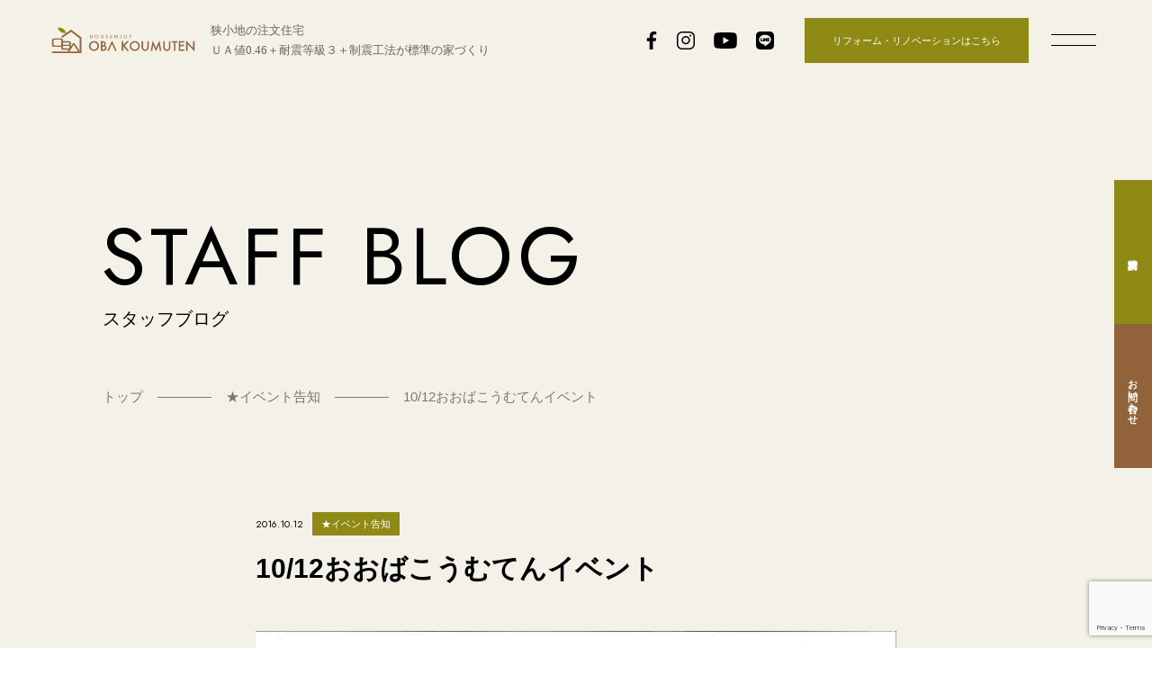

--- FILE ---
content_type: text/html; charset=UTF-8
request_url: https://obakoumuten.co.jp/1012%E3%81%8A%E3%81%8A%E3%81%B0%E3%81%93%E3%81%86%E3%82%80%E3%81%A6%E3%82%93%E3%82%A4%E3%83%99%E3%83%B3%E3%83%88/
body_size: 13382
content:
<!DOCTYPE html>
<html class="no-js" lang="ja">
<head>
<meta http-equiv="content-type" content="text/html; charset=UTF-8">

<!--======= Metas =======-->
<meta charset="utf-8">
<meta name="author" content="大庭工務店">
<meta name="robots" content="index,follow">
<meta http-equiv="content-style-type" content="text/css; charset=UTF-8">
<meta http-equiv="content-script-type" content="text/javascript; charset=UTF-8">
<meta http-equiv="content-language" content="ja">
<meta name="viewport" content="width=device-width, initial-scale=1.0, user-scalable=no">
<meta name="format-detection" content="telephone=no">

		<!-- All in One SEO 4.3.4.1 - aioseo.com -->
		<title>10/12おおばこうむてんイベント</title>
		<meta name="robots" content="max-image-preview:large" />
		<meta name="p:domain_verify" content="8ca887b0b05e752841429836136ea9b0" />
		<meta name="keywords" content="★イベント告知,★つぶやき,スタッフブログ" />
		<link rel="canonical" href="https://obakoumuten.co.jp/1012%e3%81%8a%e3%81%8a%e3%81%b0%e3%81%93%e3%81%86%e3%82%80%e3%81%a6%e3%82%93%e3%82%a4%e3%83%99%e3%83%b3%e3%83%88/" />
		<meta name="generator" content="All in One SEO (AIOSEO) 4.3.4.1 " />
		<meta property="og:locale" content="ja_JP" />
		<meta property="og:site_name" content="HOUSeNJOY　　おおばこうむてん" />
		<meta property="og:type" content="article" />
		<meta property="og:title" content="10/12おおばこうむてんイベント" />
		<meta property="og:url" content="https://obakoumuten.co.jp/1012%e3%81%8a%e3%81%8a%e3%81%b0%e3%81%93%e3%81%86%e3%82%80%e3%81%a6%e3%82%93%e3%82%a4%e3%83%99%e3%83%b3%e3%83%88/" />
		<meta property="og:image" content="https://obakoumuten.co.jp/wp-content/uploads/2016/10/20161012155419815_0001.jpg" />
		<meta property="og:image:secure_url" content="https://obakoumuten.co.jp/wp-content/uploads/2016/10/20161012155419815_0001.jpg" />
		<meta property="og:image:width" content="992" />
		<meta property="og:image:height" content="1403" />
		<meta property="article:published_time" content="2016-10-12T07:40:05+00:00" />
		<meta property="article:modified_time" content="2025-04-08T02:34:12+00:00" />
		<meta name="twitter:card" content="summary" />
		<meta name="twitter:title" content="10/12おおばこうむてんイベント" />
		<meta name="twitter:image" content="https://obakoumuten.co.jp/wp-content/uploads/2016/10/20161012155419815_0001.jpg" />
		<meta name="google" content="nositelinkssearchbox" />
		<script type="application/ld+json" class="aioseo-schema">
			{"@context":"https:\/\/schema.org","@graph":[{"@type":"Article","@id":"https:\/\/obakoumuten.co.jp\/1012%e3%81%8a%e3%81%8a%e3%81%b0%e3%81%93%e3%81%86%e3%82%80%e3%81%a6%e3%82%93%e3%82%a4%e3%83%99%e3%83%b3%e3%83%88\/#article","name":"10\/12\u304a\u304a\u3070\u3053\u3046\u3080\u3066\u3093\u30a4\u30d9\u30f3\u30c8","headline":"10\/12\u304a\u304a\u3070\u3053\u3046\u3080\u3066\u3093\u30a4\u30d9\u30f3\u30c8","author":{"@id":"https:\/\/obakoumuten.co.jp\/author\/ooba_admin\/#author"},"publisher":{"@id":"https:\/\/obakoumuten.co.jp\/#organization"},"image":{"@type":"ImageObject","url":"https:\/\/obakoumuten.co.jp\/wp-content\/uploads\/2016\/10\/20161012155419815_0001.jpg","width":992,"height":1403},"datePublished":"2016-10-12T07:40:05+09:00","dateModified":"2025-04-08T02:34:12+09:00","inLanguage":"ja","mainEntityOfPage":{"@id":"https:\/\/obakoumuten.co.jp\/1012%e3%81%8a%e3%81%8a%e3%81%b0%e3%81%93%e3%81%86%e3%82%80%e3%81%a6%e3%82%93%e3%82%a4%e3%83%99%e3%83%b3%e3%83%88\/#webpage"},"isPartOf":{"@id":"https:\/\/obakoumuten.co.jp\/1012%e3%81%8a%e3%81%8a%e3%81%b0%e3%81%93%e3%81%86%e3%82%80%e3%81%a6%e3%82%93%e3%82%a4%e3%83%99%e3%83%b3%e3%83%88\/#webpage"},"articleSection":"\u2605\u30a4\u30d9\u30f3\u30c8\u544a\u77e5, \u2605\u3064\u3076\u3084\u304d, \u30b9\u30bf\u30c3\u30d5\u30d6\u30ed\u30b0"},{"@type":"BreadcrumbList","@id":"https:\/\/obakoumuten.co.jp\/1012%e3%81%8a%e3%81%8a%e3%81%b0%e3%81%93%e3%81%86%e3%82%80%e3%81%a6%e3%82%93%e3%82%a4%e3%83%99%e3%83%b3%e3%83%88\/#breadcrumblist","itemListElement":[{"@type":"ListItem","@id":"https:\/\/obakoumuten.co.jp\/#listItem","position":1,"item":{"@type":"WebPage","@id":"https:\/\/obakoumuten.co.jp\/","name":"\u30db\u30fc\u30e0","description":"\u5927\u962a\u306e\u5de5\u52d9\u5e97\u30fb\u304a\u304a\u3070\u3053\u3046\u3080\u3066\u3093\uff08\u5927\u5ead\u5de5\u52d9\u5e97\uff09\u3002\u6ce8\u6587\u4f4f\u5b85\u306a\u3089\u304a\u4efb\u305b\u304f\u3060\u3055\u3044\u3002\uff272\u30fb\u8010\u9707\u30fb\u5236\u9707\u304c\u6a19\u6e96\u3067\u3001\u304b\u3064\u30aa\u30b7\u30e3\u30ec\u3067\u53ef\u611b\u3044\u65b0\u7bc9\u4e00\u6238\u5efa\u3066\u3092\u5efa\u3066\u3066\u3044\u307e\u3059\u3002\u72ed\u5c0f\u5730\u30fb\u5909\u5f62\u5730\u30fb\u4e8c\u9593\u9593\u53e3\u3067\u3082\u65b0\u7bc9\u306e\u5b9f\u7e3e\u306e\u3042\u308b\u5927\u5ead\u5de5\u52d9\u5e97\u3078\u305c\u3072\u304a\u554f\u3044\u5408\u308f\u305b\u304f\u3060\u3055\u3044\u3002","url":"https:\/\/obakoumuten.co.jp\/"},"nextItem":"https:\/\/obakoumuten.co.jp\/1012%e3%81%8a%e3%81%8a%e3%81%b0%e3%81%93%e3%81%86%e3%82%80%e3%81%a6%e3%82%93%e3%82%a4%e3%83%99%e3%83%b3%e3%83%88\/#listItem"},{"@type":"ListItem","@id":"https:\/\/obakoumuten.co.jp\/1012%e3%81%8a%e3%81%8a%e3%81%b0%e3%81%93%e3%81%86%e3%82%80%e3%81%a6%e3%82%93%e3%82%a4%e3%83%99%e3%83%b3%e3%83%88\/#listItem","position":2,"item":{"@type":"WebPage","@id":"https:\/\/obakoumuten.co.jp\/1012%e3%81%8a%e3%81%8a%e3%81%b0%e3%81%93%e3%81%86%e3%82%80%e3%81%a6%e3%82%93%e3%82%a4%e3%83%99%e3%83%b3%e3%83%88\/","name":"10\/12\u304a\u304a\u3070\u3053\u3046\u3080\u3066\u3093\u30a4\u30d9\u30f3\u30c8","url":"https:\/\/obakoumuten.co.jp\/1012%e3%81%8a%e3%81%8a%e3%81%b0%e3%81%93%e3%81%86%e3%82%80%e3%81%a6%e3%82%93%e3%82%a4%e3%83%99%e3%83%b3%e3%83%88\/"},"previousItem":"https:\/\/obakoumuten.co.jp\/#listItem"}]},{"@type":"Organization","@id":"https:\/\/obakoumuten.co.jp\/#organization","name":"HOUSeNJOY\u3000\u3000\u304a\u304a\u3070\u3053\u3046\u3080\u3066\u3093","url":"https:\/\/obakoumuten.co.jp\/"},{"@type":"Person","@id":"https:\/\/obakoumuten.co.jp\/author\/ooba_admin\/#author","url":"https:\/\/obakoumuten.co.jp\/author\/ooba_admin\/","name":"ooba_admin"},{"@type":"WebPage","@id":"https:\/\/obakoumuten.co.jp\/1012%e3%81%8a%e3%81%8a%e3%81%b0%e3%81%93%e3%81%86%e3%82%80%e3%81%a6%e3%82%93%e3%82%a4%e3%83%99%e3%83%b3%e3%83%88\/#webpage","url":"https:\/\/obakoumuten.co.jp\/1012%e3%81%8a%e3%81%8a%e3%81%b0%e3%81%93%e3%81%86%e3%82%80%e3%81%a6%e3%82%93%e3%82%a4%e3%83%99%e3%83%b3%e3%83%88\/","name":"10\/12\u304a\u304a\u3070\u3053\u3046\u3080\u3066\u3093\u30a4\u30d9\u30f3\u30c8","inLanguage":"ja","isPartOf":{"@id":"https:\/\/obakoumuten.co.jp\/#website"},"breadcrumb":{"@id":"https:\/\/obakoumuten.co.jp\/1012%e3%81%8a%e3%81%8a%e3%81%b0%e3%81%93%e3%81%86%e3%82%80%e3%81%a6%e3%82%93%e3%82%a4%e3%83%99%e3%83%b3%e3%83%88\/#breadcrumblist"},"author":{"@id":"https:\/\/obakoumuten.co.jp\/author\/ooba_admin\/#author"},"creator":{"@id":"https:\/\/obakoumuten.co.jp\/author\/ooba_admin\/#author"},"image":{"@type":"ImageObject","url":"https:\/\/obakoumuten.co.jp\/wp-content\/uploads\/2016\/10\/20161012155419815_0001.jpg","@id":"https:\/\/obakoumuten.co.jp\/#mainImage","width":992,"height":1403},"primaryImageOfPage":{"@id":"https:\/\/obakoumuten.co.jp\/1012%e3%81%8a%e3%81%8a%e3%81%b0%e3%81%93%e3%81%86%e3%82%80%e3%81%a6%e3%82%93%e3%82%a4%e3%83%99%e3%83%b3%e3%83%88\/#mainImage"},"datePublished":"2016-10-12T07:40:05+09:00","dateModified":"2025-04-08T02:34:12+09:00"},{"@type":"WebSite","@id":"https:\/\/obakoumuten.co.jp\/#website","url":"https:\/\/obakoumuten.co.jp\/","name":"HOUSeNJOY\u3000\u3000\u304a\u304a\u3070\u3053\u3046\u3080\u3066\u3093","description":"\u5927\u962a\u306e\u5de5\u52d9\u5e97\u3000\u65b0\u7bc9\u30fb\u6ce8\u6587\u4f4f\u5b85\u306a\u3089\u304a\u304a\u3070\u3053\u3046\u3080\u3066\u3093","inLanguage":"ja","publisher":{"@id":"https:\/\/obakoumuten.co.jp\/#organization"}}]}
		</script>
		<script type="text/javascript" >
			window.ga=window.ga||function(){(ga.q=ga.q||[]).push(arguments)};ga.l=+new Date;
			ga('create', "UA-178022634-1", 'auto');
			ga('send', 'pageview');
		</script>
		<script async src="https://www.google-analytics.com/analytics.js"></script>
		<!-- All in One SEO -->

	    <script>
	        var ajaxurl = "https://obakoumuten.co.jp/wp-admin/admin-ajax.php";
	    </script>
	<link rel='dns-prefetch' href='//code.jquery.com' />
<link rel='dns-prefetch' href='//www.googletagmanager.com' />
<link rel='dns-prefetch' href='//use.fontawesome.com' />
<link rel="alternate" type="application/rss+xml" title="HOUSeNJOY　　おおばこうむてん &raquo; 10/12おおばこうむてんイベント のコメントのフィード" href="https://obakoumuten.co.jp/1012%e3%81%8a%e3%81%8a%e3%81%b0%e3%81%93%e3%81%86%e3%82%80%e3%81%a6%e3%82%93%e3%82%a4%e3%83%99%e3%83%b3%e3%83%88/feed/" />
<script type="text/javascript">
window._wpemojiSettings = {"baseUrl":"https:\/\/s.w.org\/images\/core\/emoji\/14.0.0\/72x72\/","ext":".png","svgUrl":"https:\/\/s.w.org\/images\/core\/emoji\/14.0.0\/svg\/","svgExt":".svg","source":{"concatemoji":"https:\/\/obakoumuten.co.jp\/wp-includes\/js\/wp-emoji-release.min.js?ver=6.2.8"}};
/*! This file is auto-generated */
!function(e,a,t){var n,r,o,i=a.createElement("canvas"),p=i.getContext&&i.getContext("2d");function s(e,t){p.clearRect(0,0,i.width,i.height),p.fillText(e,0,0);e=i.toDataURL();return p.clearRect(0,0,i.width,i.height),p.fillText(t,0,0),e===i.toDataURL()}function c(e){var t=a.createElement("script");t.src=e,t.defer=t.type="text/javascript",a.getElementsByTagName("head")[0].appendChild(t)}for(o=Array("flag","emoji"),t.supports={everything:!0,everythingExceptFlag:!0},r=0;r<o.length;r++)t.supports[o[r]]=function(e){if(p&&p.fillText)switch(p.textBaseline="top",p.font="600 32px Arial",e){case"flag":return s("\ud83c\udff3\ufe0f\u200d\u26a7\ufe0f","\ud83c\udff3\ufe0f\u200b\u26a7\ufe0f")?!1:!s("\ud83c\uddfa\ud83c\uddf3","\ud83c\uddfa\u200b\ud83c\uddf3")&&!s("\ud83c\udff4\udb40\udc67\udb40\udc62\udb40\udc65\udb40\udc6e\udb40\udc67\udb40\udc7f","\ud83c\udff4\u200b\udb40\udc67\u200b\udb40\udc62\u200b\udb40\udc65\u200b\udb40\udc6e\u200b\udb40\udc67\u200b\udb40\udc7f");case"emoji":return!s("\ud83e\udef1\ud83c\udffb\u200d\ud83e\udef2\ud83c\udfff","\ud83e\udef1\ud83c\udffb\u200b\ud83e\udef2\ud83c\udfff")}return!1}(o[r]),t.supports.everything=t.supports.everything&&t.supports[o[r]],"flag"!==o[r]&&(t.supports.everythingExceptFlag=t.supports.everythingExceptFlag&&t.supports[o[r]]);t.supports.everythingExceptFlag=t.supports.everythingExceptFlag&&!t.supports.flag,t.DOMReady=!1,t.readyCallback=function(){t.DOMReady=!0},t.supports.everything||(n=function(){t.readyCallback()},a.addEventListener?(a.addEventListener("DOMContentLoaded",n,!1),e.addEventListener("load",n,!1)):(e.attachEvent("onload",n),a.attachEvent("onreadystatechange",function(){"complete"===a.readyState&&t.readyCallback()})),(e=t.source||{}).concatemoji?c(e.concatemoji):e.wpemoji&&e.twemoji&&(c(e.twemoji),c(e.wpemoji)))}(window,document,window._wpemojiSettings);
</script>
<style type="text/css">
img.wp-smiley,
img.emoji {
	display: inline !important;
	border: none !important;
	box-shadow: none !important;
	height: 1em !important;
	width: 1em !important;
	margin: 0 0.07em !important;
	vertical-align: -0.1em !important;
	background: none !important;
	padding: 0 !important;
}
</style>
	<link rel='stylesheet' id='css_style-css' href='https://obakoumuten.co.jp/wp-content/themes/mgm_oba/style.css?ver=202509' type='text/css' media='all' />
<link rel='stylesheet' id='css_bootstrap-css' href='https://obakoumuten.co.jp/wp-content/themes/mgm_oba/css/bootstrap.min.css?ver=20240426' type='text/css' media='all' />
<link rel='stylesheet' id='css_slick-css' href='https://obakoumuten.co.jp/wp-content/themes/mgm_oba/css/slick.css?ver=20210823' type='text/css' media='all' />
<link rel='stylesheet' id='css_header-css' href='https://obakoumuten.co.jp/wp-content/themes/mgm_oba/css/header.css?ver=202512' type='text/css' media='all' />
<link rel='stylesheet' id='css_footer-css' href='https://obakoumuten.co.jp/wp-content/themes/mgm_oba/css/footer.css?ver=20240408' type='text/css' media='all' />
<link rel='stylesheet' id='css_webicon-css' href='https://use.fontawesome.com/releases/v5.0.6/css/all.css?ver=20210823' type='text/css' media='all' />
<link rel='stylesheet' id='wp-block-library-css' href='https://obakoumuten.co.jp/wp-includes/css/dist/block-library/style.min.css?ver=6.2.8' type='text/css' media='all' />
<link rel='stylesheet' id='classic-theme-styles-css' href='https://obakoumuten.co.jp/wp-includes/css/classic-themes.min.css?ver=6.2.8' type='text/css' media='all' />
<style id='global-styles-inline-css' type='text/css'>
body{--wp--preset--color--black: #000000;--wp--preset--color--cyan-bluish-gray: #abb8c3;--wp--preset--color--white: #ffffff;--wp--preset--color--pale-pink: #f78da7;--wp--preset--color--vivid-red: #cf2e2e;--wp--preset--color--luminous-vivid-orange: #ff6900;--wp--preset--color--luminous-vivid-amber: #fcb900;--wp--preset--color--light-green-cyan: #7bdcb5;--wp--preset--color--vivid-green-cyan: #00d084;--wp--preset--color--pale-cyan-blue: #8ed1fc;--wp--preset--color--vivid-cyan-blue: #0693e3;--wp--preset--color--vivid-purple: #9b51e0;--wp--preset--gradient--vivid-cyan-blue-to-vivid-purple: linear-gradient(135deg,rgba(6,147,227,1) 0%,rgb(155,81,224) 100%);--wp--preset--gradient--light-green-cyan-to-vivid-green-cyan: linear-gradient(135deg,rgb(122,220,180) 0%,rgb(0,208,130) 100%);--wp--preset--gradient--luminous-vivid-amber-to-luminous-vivid-orange: linear-gradient(135deg,rgba(252,185,0,1) 0%,rgba(255,105,0,1) 100%);--wp--preset--gradient--luminous-vivid-orange-to-vivid-red: linear-gradient(135deg,rgba(255,105,0,1) 0%,rgb(207,46,46) 100%);--wp--preset--gradient--very-light-gray-to-cyan-bluish-gray: linear-gradient(135deg,rgb(238,238,238) 0%,rgb(169,184,195) 100%);--wp--preset--gradient--cool-to-warm-spectrum: linear-gradient(135deg,rgb(74,234,220) 0%,rgb(151,120,209) 20%,rgb(207,42,186) 40%,rgb(238,44,130) 60%,rgb(251,105,98) 80%,rgb(254,248,76) 100%);--wp--preset--gradient--blush-light-purple: linear-gradient(135deg,rgb(255,206,236) 0%,rgb(152,150,240) 100%);--wp--preset--gradient--blush-bordeaux: linear-gradient(135deg,rgb(254,205,165) 0%,rgb(254,45,45) 50%,rgb(107,0,62) 100%);--wp--preset--gradient--luminous-dusk: linear-gradient(135deg,rgb(255,203,112) 0%,rgb(199,81,192) 50%,rgb(65,88,208) 100%);--wp--preset--gradient--pale-ocean: linear-gradient(135deg,rgb(255,245,203) 0%,rgb(182,227,212) 50%,rgb(51,167,181) 100%);--wp--preset--gradient--electric-grass: linear-gradient(135deg,rgb(202,248,128) 0%,rgb(113,206,126) 100%);--wp--preset--gradient--midnight: linear-gradient(135deg,rgb(2,3,129) 0%,rgb(40,116,252) 100%);--wp--preset--duotone--dark-grayscale: url('#wp-duotone-dark-grayscale');--wp--preset--duotone--grayscale: url('#wp-duotone-grayscale');--wp--preset--duotone--purple-yellow: url('#wp-duotone-purple-yellow');--wp--preset--duotone--blue-red: url('#wp-duotone-blue-red');--wp--preset--duotone--midnight: url('#wp-duotone-midnight');--wp--preset--duotone--magenta-yellow: url('#wp-duotone-magenta-yellow');--wp--preset--duotone--purple-green: url('#wp-duotone-purple-green');--wp--preset--duotone--blue-orange: url('#wp-duotone-blue-orange');--wp--preset--font-size--small: 13px;--wp--preset--font-size--medium: 20px;--wp--preset--font-size--large: 36px;--wp--preset--font-size--x-large: 42px;--wp--preset--spacing--20: 0.44rem;--wp--preset--spacing--30: 0.67rem;--wp--preset--spacing--40: 1rem;--wp--preset--spacing--50: 1.5rem;--wp--preset--spacing--60: 2.25rem;--wp--preset--spacing--70: 3.38rem;--wp--preset--spacing--80: 5.06rem;--wp--preset--shadow--natural: 6px 6px 9px rgba(0, 0, 0, 0.2);--wp--preset--shadow--deep: 12px 12px 50px rgba(0, 0, 0, 0.4);--wp--preset--shadow--sharp: 6px 6px 0px rgba(0, 0, 0, 0.2);--wp--preset--shadow--outlined: 6px 6px 0px -3px rgba(255, 255, 255, 1), 6px 6px rgba(0, 0, 0, 1);--wp--preset--shadow--crisp: 6px 6px 0px rgba(0, 0, 0, 1);}:where(.is-layout-flex){gap: 0.5em;}body .is-layout-flow > .alignleft{float: left;margin-inline-start: 0;margin-inline-end: 2em;}body .is-layout-flow > .alignright{float: right;margin-inline-start: 2em;margin-inline-end: 0;}body .is-layout-flow > .aligncenter{margin-left: auto !important;margin-right: auto !important;}body .is-layout-constrained > .alignleft{float: left;margin-inline-start: 0;margin-inline-end: 2em;}body .is-layout-constrained > .alignright{float: right;margin-inline-start: 2em;margin-inline-end: 0;}body .is-layout-constrained > .aligncenter{margin-left: auto !important;margin-right: auto !important;}body .is-layout-constrained > :where(:not(.alignleft):not(.alignright):not(.alignfull)){max-width: var(--wp--style--global--content-size);margin-left: auto !important;margin-right: auto !important;}body .is-layout-constrained > .alignwide{max-width: var(--wp--style--global--wide-size);}body .is-layout-flex{display: flex;}body .is-layout-flex{flex-wrap: wrap;align-items: center;}body .is-layout-flex > *{margin: 0;}:where(.wp-block-columns.is-layout-flex){gap: 2em;}.has-black-color{color: var(--wp--preset--color--black) !important;}.has-cyan-bluish-gray-color{color: var(--wp--preset--color--cyan-bluish-gray) !important;}.has-white-color{color: var(--wp--preset--color--white) !important;}.has-pale-pink-color{color: var(--wp--preset--color--pale-pink) !important;}.has-vivid-red-color{color: var(--wp--preset--color--vivid-red) !important;}.has-luminous-vivid-orange-color{color: var(--wp--preset--color--luminous-vivid-orange) !important;}.has-luminous-vivid-amber-color{color: var(--wp--preset--color--luminous-vivid-amber) !important;}.has-light-green-cyan-color{color: var(--wp--preset--color--light-green-cyan) !important;}.has-vivid-green-cyan-color{color: var(--wp--preset--color--vivid-green-cyan) !important;}.has-pale-cyan-blue-color{color: var(--wp--preset--color--pale-cyan-blue) !important;}.has-vivid-cyan-blue-color{color: var(--wp--preset--color--vivid-cyan-blue) !important;}.has-vivid-purple-color{color: var(--wp--preset--color--vivid-purple) !important;}.has-black-background-color{background-color: var(--wp--preset--color--black) !important;}.has-cyan-bluish-gray-background-color{background-color: var(--wp--preset--color--cyan-bluish-gray) !important;}.has-white-background-color{background-color: var(--wp--preset--color--white) !important;}.has-pale-pink-background-color{background-color: var(--wp--preset--color--pale-pink) !important;}.has-vivid-red-background-color{background-color: var(--wp--preset--color--vivid-red) !important;}.has-luminous-vivid-orange-background-color{background-color: var(--wp--preset--color--luminous-vivid-orange) !important;}.has-luminous-vivid-amber-background-color{background-color: var(--wp--preset--color--luminous-vivid-amber) !important;}.has-light-green-cyan-background-color{background-color: var(--wp--preset--color--light-green-cyan) !important;}.has-vivid-green-cyan-background-color{background-color: var(--wp--preset--color--vivid-green-cyan) !important;}.has-pale-cyan-blue-background-color{background-color: var(--wp--preset--color--pale-cyan-blue) !important;}.has-vivid-cyan-blue-background-color{background-color: var(--wp--preset--color--vivid-cyan-blue) !important;}.has-vivid-purple-background-color{background-color: var(--wp--preset--color--vivid-purple) !important;}.has-black-border-color{border-color: var(--wp--preset--color--black) !important;}.has-cyan-bluish-gray-border-color{border-color: var(--wp--preset--color--cyan-bluish-gray) !important;}.has-white-border-color{border-color: var(--wp--preset--color--white) !important;}.has-pale-pink-border-color{border-color: var(--wp--preset--color--pale-pink) !important;}.has-vivid-red-border-color{border-color: var(--wp--preset--color--vivid-red) !important;}.has-luminous-vivid-orange-border-color{border-color: var(--wp--preset--color--luminous-vivid-orange) !important;}.has-luminous-vivid-amber-border-color{border-color: var(--wp--preset--color--luminous-vivid-amber) !important;}.has-light-green-cyan-border-color{border-color: var(--wp--preset--color--light-green-cyan) !important;}.has-vivid-green-cyan-border-color{border-color: var(--wp--preset--color--vivid-green-cyan) !important;}.has-pale-cyan-blue-border-color{border-color: var(--wp--preset--color--pale-cyan-blue) !important;}.has-vivid-cyan-blue-border-color{border-color: var(--wp--preset--color--vivid-cyan-blue) !important;}.has-vivid-purple-border-color{border-color: var(--wp--preset--color--vivid-purple) !important;}.has-vivid-cyan-blue-to-vivid-purple-gradient-background{background: var(--wp--preset--gradient--vivid-cyan-blue-to-vivid-purple) !important;}.has-light-green-cyan-to-vivid-green-cyan-gradient-background{background: var(--wp--preset--gradient--light-green-cyan-to-vivid-green-cyan) !important;}.has-luminous-vivid-amber-to-luminous-vivid-orange-gradient-background{background: var(--wp--preset--gradient--luminous-vivid-amber-to-luminous-vivid-orange) !important;}.has-luminous-vivid-orange-to-vivid-red-gradient-background{background: var(--wp--preset--gradient--luminous-vivid-orange-to-vivid-red) !important;}.has-very-light-gray-to-cyan-bluish-gray-gradient-background{background: var(--wp--preset--gradient--very-light-gray-to-cyan-bluish-gray) !important;}.has-cool-to-warm-spectrum-gradient-background{background: var(--wp--preset--gradient--cool-to-warm-spectrum) !important;}.has-blush-light-purple-gradient-background{background: var(--wp--preset--gradient--blush-light-purple) !important;}.has-blush-bordeaux-gradient-background{background: var(--wp--preset--gradient--blush-bordeaux) !important;}.has-luminous-dusk-gradient-background{background: var(--wp--preset--gradient--luminous-dusk) !important;}.has-pale-ocean-gradient-background{background: var(--wp--preset--gradient--pale-ocean) !important;}.has-electric-grass-gradient-background{background: var(--wp--preset--gradient--electric-grass) !important;}.has-midnight-gradient-background{background: var(--wp--preset--gradient--midnight) !important;}.has-small-font-size{font-size: var(--wp--preset--font-size--small) !important;}.has-medium-font-size{font-size: var(--wp--preset--font-size--medium) !important;}.has-large-font-size{font-size: var(--wp--preset--font-size--large) !important;}.has-x-large-font-size{font-size: var(--wp--preset--font-size--x-large) !important;}
.wp-block-navigation a:where(:not(.wp-element-button)){color: inherit;}
:where(.wp-block-columns.is-layout-flex){gap: 2em;}
.wp-block-pullquote{font-size: 1.5em;line-height: 1.6;}
</style>
<link rel='stylesheet' id='contact-form-7-css' href='https://obakoumuten.co.jp/wp-content/plugins/contact-form-7/includes/css/styles.css?ver=5.8.6' type='text/css' media='all' />
<link rel='stylesheet' id='walcf7-datepicker-css-css' href='https://obakoumuten.co.jp/wp-content/plugins/date-time-picker-for-contact-form-7/assets/css/jquery.datetimepicker.min.css?ver=1.0.0' type='text/css' media='all' />
<link rel='stylesheet' id='responsive-lightbox-fancybox-css' href='https://obakoumuten.co.jp/wp-content/plugins/responsive-lightbox/assets/fancybox/jquery.fancybox.min.css?ver=2.4.5' type='text/css' media='all' />
<link rel='stylesheet' id='wpcf7-redirect-script-frontend-css' href='https://obakoumuten.co.jp/wp-content/plugins/wpcf7-redirect/build/css/wpcf7-redirect-frontend.min.css?ver=1.1' type='text/css' media='all' />
<link rel='stylesheet' id='yesno_style-css' href='https://obakoumuten.co.jp/wp-content/plugins/yesno/css/style.css?ver=1.0.12' type='text/css' media='all' />
<!--n2css--><script type='text/javascript' src='https://obakoumuten.co.jp/wp-content/plugins/contact-form-7-for-digima-v2/inc/js/cookie.js?ver=6.2.8' id='get_digima_beacon_from_cookie-js'></script>
<script type='text/javascript' src='https://code.jquery.com/jquery-3.1.0.min.js?ver=20170807' id='jquery-js'></script>
<script type='text/javascript' src='https://obakoumuten.co.jp/wp-content/plugins/responsive-lightbox/assets/fancybox/jquery.fancybox.min.js?ver=2.4.5' id='responsive-lightbox-fancybox-js'></script>
<script type='text/javascript' src='https://obakoumuten.co.jp/wp-includes/js/underscore.min.js?ver=1.13.4' id='underscore-js'></script>
<script type='text/javascript' src='https://obakoumuten.co.jp/wp-content/plugins/responsive-lightbox/assets/infinitescroll/infinite-scroll.pkgd.min.js?ver=6.2.8' id='responsive-lightbox-infinite-scroll-js'></script>
<script type='text/javascript' id='responsive-lightbox-js-before'>
var rlArgs = {"script":"fancybox","selector":"lightbox","customEvents":"","activeGalleries":true,"modal":false,"showOverlay":true,"showCloseButton":true,"enableEscapeButton":true,"hideOnOverlayClick":true,"hideOnContentClick":false,"cyclic":false,"showNavArrows":true,"autoScale":true,"scrolling":"yes","centerOnScroll":true,"opacity":true,"overlayOpacity":70,"overlayColor":"#666","titleShow":true,"titlePosition":"outside","transitions":"fade","easings":"swing","speeds":300,"changeSpeed":300,"changeFade":100,"padding":5,"margin":5,"videoWidth":1080,"videoHeight":720,"woocommerce_gallery":false,"ajaxurl":"https:\/\/obakoumuten.co.jp\/wp-admin\/admin-ajax.php","nonce":"1167db7511","preview":false,"postId":6985,"scriptExtension":false};
</script>
<script type='text/javascript' src='https://obakoumuten.co.jp/wp-content/plugins/responsive-lightbox/js/front.js?ver=2.4.5' id='responsive-lightbox-js'></script>
<script type='text/javascript' src='https://obakoumuten.co.jp/wp-content/themes/mgm_oba/js/bootstrap.bundle.min.js?ver=20170807' id='js_bootstrap-js'></script>

<!-- Google アナリティクス スニペット (Site Kit が追加) -->
<script type='text/javascript' src='https://www.googletagmanager.com/gtag/js?id=G-LBZB3VKTTF' id='google_gtagjs-js' async></script>
<script type='text/javascript' id='google_gtagjs-js-after'>
window.dataLayer = window.dataLayer || [];function gtag(){dataLayer.push(arguments);}
gtag("js", new Date());
gtag("set", "developer_id.dZTNiMT", true);
gtag("config", "G-LBZB3VKTTF");
</script>

<!-- (ここまで) Google アナリティクス スニペット (Site Kit が追加) -->
<link rel="https://api.w.org/" href="https://obakoumuten.co.jp/wp-json/" /><link rel="alternate" type="application/json" href="https://obakoumuten.co.jp/wp-json/wp/v2/posts/6985" /><link rel="EditURI" type="application/rsd+xml" title="RSD" href="https://obakoumuten.co.jp/xmlrpc.php?rsd" />
<link rel="wlwmanifest" type="application/wlwmanifest+xml" href="https://obakoumuten.co.jp/wp-includes/wlwmanifest.xml" />
<link rel='shortlink' href='https://obakoumuten.co.jp/?p=6985' />
<link rel="alternate" type="application/json+oembed" href="https://obakoumuten.co.jp/wp-json/oembed/1.0/embed?url=https%3A%2F%2Fobakoumuten.co.jp%2F1012%25e3%2581%258a%25e3%2581%258a%25e3%2581%25b0%25e3%2581%2593%25e3%2581%2586%25e3%2582%2580%25e3%2581%25a6%25e3%2582%2593%25e3%2582%25a4%25e3%2583%2599%25e3%2583%25b3%25e3%2583%2588%2F" />
<link rel="alternate" type="text/xml+oembed" href="https://obakoumuten.co.jp/wp-json/oembed/1.0/embed?url=https%3A%2F%2Fobakoumuten.co.jp%2F1012%25e3%2581%258a%25e3%2581%258a%25e3%2581%25b0%25e3%2581%2593%25e3%2581%2586%25e3%2582%2580%25e3%2581%25a6%25e3%2582%2593%25e3%2582%25a4%25e3%2583%2599%25e3%2583%25b3%25e3%2583%2588%2F&#038;format=xml" />
<meta name="generator" content="Site Kit by Google 1.99.0" />		<script type="text/javascript">
				(function(c,l,a,r,i,t,y){
					c[a]=c[a]||function(){(c[a].q=c[a].q||[]).push(arguments)};t=l.createElement(r);t.async=1;
					t.src="https://www.clarity.ms/tag/"+i+"?ref=wordpress";y=l.getElementsByTagName(r)[0];y.parentNode.insertBefore(t,y);
				})(window, document, "clarity", "script", "m4kl4pzfyk");
		</script>
		<link rel="icon" href="https://obakoumuten.co.jp/wp-content/uploads/2024/03/cropped-favicon-32x32.png" sizes="32x32" />
<link rel="icon" href="https://obakoumuten.co.jp/wp-content/uploads/2024/03/cropped-favicon-192x192.png" sizes="192x192" />
<link rel="apple-touch-icon" href="https://obakoumuten.co.jp/wp-content/uploads/2024/03/cropped-favicon-180x180.png" />
<meta name="msapplication-TileImage" content="https://obakoumuten.co.jp/wp-content/uploads/2024/03/cropped-favicon-270x270.png" />
<script async src="https://beacon.digima.com/v2/bootstrap/d0b-UkFDTk9XUlNITXxhdHV0azBEQ0lJc1pESG85ZnQwNA"></script></head>
<body>
    <!--======= header =======-->
    <header class="header_box">
        <div class="header">
						<p class="header-logo"><a href="https://obakoumuten.co.jp/"><img src="https://obakoumuten.co.jp/wp-content/themes/mgm_oba/images/logo.svg" alt="おおば工務店（大庭工務店）"></a></p>
			            <p class="header-text txtmin">狭小地の注文住宅<br class="br-ht">ＵＡ値0.46＋耐震等級３＋制震工法が<br class="br-ht-sp">標準の家づくり</p>
						<div class="pc-head-sns">
				<div class="pc-head-sns-icon"><a href="https://www.facebook.com/housenjoyobakoumuten/" target="_blank" rel="noopener noreferrer"><img src="https://obakoumuten.co.jp/wp-content/themes/mgm_oba/images/tgl-sns-icon-facebook-b.svg" alt="Facebook"></a></div>
				<div class="pc-head-sns-icon"><a href="https://www.instagram.com/obakoumuten/" target="_blank" rel="noopener noreferrer"><img src="https://obakoumuten.co.jp/wp-content/themes/mgm_oba/images/tgl-sns-icon-instagram-b.svg" alt="Instagram"></a></div>
				<div class="pc-head-sns-icon"><a href="https://www.youtube.com/channel/UCZZoxqbFxKu9L-00-aCsSvA" target="_blank" rel="noopener noreferrer"><img src="https://obakoumuten.co.jp/wp-content/themes/mgm_oba/images/tgl-sns-icon-youtube-b.svg" alt="YouTube"></a></div>
				<div class="pc-head-sns-icon"><a href="https://page.line.me/cjx1208f?openQrModal=true" target="_blank" rel="noopener noreferrer"><img src="https://obakoumuten.co.jp/wp-content/themes/mgm_oba/images/tgl-sns-icon-line-b.svg" alt="LINE友達追加"></a></div>
			</div>
			<div class="rf-btn"><a href="https://obakoumuten.co.jp/rf-top/">リフォーム・リノベーションはこちら</a></div>
			        </div>
        <!--tgl-->
        <div class="scroll_tgl_wrap">
            <div class="togglewrap">
				<div class="tgl-bg-img"><span class="tgl-bg-img-logo"><img src="https://obakoumuten.co.jp/wp-content/themes/mgm_oba/images/logo-w.svg" alt="おおば工務店（大庭工務店）"></span></div>
                <nav class="tgl-contact-wrap">
										<div class="tgl-clicklist tgl-sp-clicklist">
						<div class="tgl-clicklist-tab">
							<input id="tc01" type="checkbox" name="tabs" class="tct-tgl-wrap">
							<label for="tc01">
								<span class="efont fwn">ABOUT</span><br>私たちの家づくり
								<div class="tct-tgl-icon"><span></span></div>
							</label>
							<div class="tgl-clicklist-tab-content">
								<ul class="tctc-tgl-list">
									<li><a href="https://obakoumuten.co.jp/about-us/#vision">目指すコト - ビジョン</a></li>
									<li><a href="https://obakoumuten.co.jp/spec/">性能</a></li>
									<li><a href="https://obakoumuten.co.jp/quality/">施工品質</a></li>
									<li><a href="https://obakoumuten.co.jp/about-us/#value">価値</a></li>
									<li><a href="https://obakoumuten.co.jp/post-612/">家づくりの流れ</a></li><!--公開時リンク注意-->
									<li><a href="https://obakoumuten.co.jp/post-592/">SW工法について</a></dd><!--公開時リンク注意-->
									<!--<li><a href="https://obakoumuten.co.jp/post-594/">BELS工務店</a></dd>-->
									<li><a href="https://obakoumuten.co.jp/post-596/">ZEH＆BELS報告</a></dd><!--公開時リンク注意-->
								</ul>
							</div>
						</div>
						<div class="tgl-clicklist-tab">
							<input id="tc02" type="checkbox" name="tabs" class="tct-tgl-wrap">
							<label for="tc02">
								<span class="efont fwn">HOUSE</span><br>施工事例
								<div class="tct-tgl-icon"><span></span></div>
							</label>
							<div class="tgl-clicklist-tab-content">
								<ul class="tctc-tgl-list">
									<li><a href="https://obakoumuten.co.jp/works-all/">新築事例</a></li>
									<li><a href="https://obakoumuten.co.jp/works-all_category/build-sell/">juuret</a></li>
									<!--<li><a href="https://obakoumuten.co.jp/rf-all_category/renovation/">リノベーション事例</a></li>
									<li><a href="https://obakoumuten.co.jp/rf-all_category/reform/">リフォーム事例</a></li>-->
									<li><a href="https://obakoumuten.co.jp/model/">モデルハウス</a></li>
									<li><a href="https://obakoumuten.co.jp/voice/">お客様の声</a></li>
								</ul>
							</div>
						</div>
						<div class="tgl-clicklist-tab">
							<input id="tc03" type="checkbox" name="tabs" class="tct-tgl-wrap">
							<label for="tc03">
								<span class="efont fwn">REFORM</span><br>リフォーム・リノベーション
								<div class="tct-tgl-icon"><span></span></div>
							</label>
							<div class="tgl-clicklist-tab-content">
								<ul class="tctc-tgl-list">
									<li><a href="https://obakoumuten.co.jp/rf-top">リフォームトップ</a></li>
									<li><a href="https://obakoumuten.co.jp/rf-top#rf-con">コンセプト</a></li>
									<li><a href="https://obakoumuten.co.jp/rf-top#rf-variation">リフォームの種類</a></li>
									<li><a href="https://obakoumuten.co.jp/rf-top#rf-flow">リフォームの進め方</a></li>
								</ul>
							</div>
						</div>
						<div class="tgl-clicklist-tab">
							<input id="tc04" type="checkbox" name="tabs" class="tct-tgl-wrap">
							<label for="tc04">
								<span class="efont fwn">SUPPORT</span><br>家づくりをサポート
								<div class="tct-tgl-icon"><span></span></div>
							</label>
							<div class="tgl-clicklist-tab-content">
								<ul class="tctc-tgl-list">
									<li><a href="https://obakoumuten.co.jp/post-598/">お家づくりコラム</a></li>
								</ul>
							</div>
						</div>
						<div class="tgl-clicklist-tab">
							<input id="tc05" type="checkbox" name="tabs" class="tct-tgl-wrap">
							<label for="tc05">
								<span class="efont fwn">INFO</span><br>インフォメーション
								<div class="tct-tgl-icon"><span></span></div>
							</label>
							<div class="tgl-clicklist-tab-content">
								<ul class="tctc-tgl-list">
									<li><a href="https://obakoumuten.co.jp/category/news/">お知らせ</a></li>
									<li><a href="https://obakoumuten.co.jp/blog-all/">ブログ</a></li>
									<li><a href="https://obakoumuten.co.jp/category/event/">イベント情報</a></li>
									<li><a href="https://obakoumuten.co.jp/soudan/">無料相談</a></li>
								</ul>
							</div>
						</div>
						<div class="tgl-clicklist-tab">
							<input id="tc06" type="checkbox" name="tabs" class="tct-tgl-wrap">
							<label for="tc06">
								<span class="efont fwn">COMPANY</span><br>大庭工務店について
								<div class="tct-tgl-icon"><span></span></div>
							</label>
							<div class="tgl-clicklist-tab-content">
								<ul class="tctc-tgl-list">
									<li><a href="https://obakoumuten.co.jp/company/">会社概要</a></li>
									<li><a href="https://obakoumuten.co.jp/staff-all/">スタッフ紹介・協力業者様</a></li>
								</ul>
							</div>
						</div>
						<div class="tgl-clicklist-tab">
							<input id="tc07" type="checkbox" name="tabs" class="tct-tgl-wrap">
							<label for="tc07">
								<span class="efont fwn">RENTAL SPACE</span><br>レンタルスペース
								<div class="tct-tgl-icon"><span></span></div>
							</label>
							<div class="tgl-clicklist-tab-content">
								<ul class="tctc-tgl-list">
									<li><a href="https://obakoumuten.co.jp/rental-space/">レンタルスペース</a></li>
								</ul>
							</div>
						</div>
						<div class="tgl-clicklist-tab">
							<input id="tc08" type="checkbox" name="tabs" class="tct-tgl-wrap">
							<label for="tc08">
								<span class="efont fwn">RECRUIT</span><br>採用情報
								<div class="tct-tgl-icon"><span></span></div>
							</label>
							<div class="tgl-clicklist-tab-content">
								<ul class="tctc-tgl-list">
									<li><a href="https://obakoumuten.co.jp/recruit/">採用情報</a></li>
								</ul>
							</div>
						</div>
					</div>
										<div class="tgl-pc-clicklist-wrap">
						<div class="tgl-clicklist">
							<div class="tgl-clicklist-tab">
								<input id="tc012" type="checkbox" name="tabs" class="tct-tgl-wrap">
								<label for="tc012">
									<span class="efont fwn">ABOUT</span><br>私たちの家づくり
									<div class="tct-tgl-icon"><span></span></div>
								</label>
							<div class="tgl-clicklist-tab-content">
								<ul class="tctc-tgl-list">
									<li><a href="https://obakoumuten.co.jp/about-us/#vision">目指すコト - ビジョン</a></li>
									<li><a href="https://obakoumuten.co.jp/spec/">性能</a></li>
									<li><a href="https://obakoumuten.co.jp/quality/">施工品質</a></li>
									<li><a href="https://obakoumuten.co.jp/about-us/#value">価値</a></li>
									<li><a href="https://obakoumuten.co.jp/post-612/">家づくりの流れ</a></li><!--公開時リンク注意-->
									<li><a href="https://obakoumuten.co.jp/post-592/">SW工法について</a></dd><!--公開時リンク注意-->
									<!--<li><a href="https://obakoumuten.co.jp/post-594/">BELS工務店</a></dd>--><!--公開時リンク注意-->
									<li><a href="https://obakoumuten.co.jp/post-596/">ZEH＆BELS報告</a></dd><!--公開時リンク注意-->
								</ul>
							</div>
							</div>
							<div class="tgl-clicklist-tab">
								<input id="tc032" type="checkbox" name="tabs" class="tct-tgl-wrap">
								<label for="tc032">
									<span class="efont fwn">REFORM</span><br>リフォーム・リノベーション
									<div class="tct-tgl-icon"><span></span></div>
								</label>
								<div class="tgl-clicklist-tab-content">
									<ul class="tctc-tgl-list">
										<li><a href="https://obakoumuten.co.jp/rf-top">リフォームトップ</a></li>
									<li><a href="https://obakoumuten.co.jp/rf-top#rf-con">コンセプト</a></li>
									<li><a href="https://obakoumuten.co.jp/rf-top#rf-variation">リフォームの種類</a></li>
									<li><a href="https://obakoumuten.co.jp/rf-top#rf-flow">リフォームの進め方</a></li>
									</ul>
								</div>
							</div>
							<div class="tgl-clicklist-tab">
								<input id="tc052" type="checkbox" name="tabs" class="tct-tgl-wrap">
								<label for="tc052">
									<span class="efont fwn">INFO</span><br>インフォメーション
									<div class="tct-tgl-icon"><span></span></div>
								</label>
								<div class="tgl-clicklist-tab-content">
									<ul class="tctc-tgl-list">
										<li><a href="https://obakoumuten.co.jp/category/news/">お知らせ</a></li>
										<li><a href="https://obakoumuten.co.jp/blog-all/">ブログ</a></li>
										<li><a href="https://obakoumuten.co.jp/category/event/">イベント情報</a></li>
										<li><a href="https://obakoumuten.co.jp/soudan/">無料相談</a></li>
									</ul>
								</div>
							</div>
							<div class="tgl-clicklist-tab">
								<input id="tc072" type="checkbox" name="tabs" class="tct-tgl-wrap">
								<label for="tc072">
									<span class="efont fwn">RENTAL SPACE</span><br>レンタルスペース
									<div class="tct-tgl-icon"><span></span></div>
								</label>
								<div class="tgl-clicklist-tab-content">
									<ul class="tctc-tgl-list">
										<li><a href="https://obakoumuten.co.jp/rental-space/">レンタルスペース</a></li>
									</ul>
								</div>
							</div>
						</div>
						<div class="tgl-clicklist">
							<div class="tgl-clicklist-tab">
								<input id="tc022" type="checkbox" name="tabs" class="tct-tgl-wrap">
								<label for="tc022">
									<span class="efont fwn">HOUSE</span><br>施工事例
									<div class="tct-tgl-icon"><span></span></div>
								</label>
								<div class="tgl-clicklist-tab-content">
									<ul class="tctc-tgl-list">
									<li><a href="https://obakoumuten.co.jp/works-all/">新築事例</a></li>
									<li><a href="https://obakoumuten.co.jp/works-all_category/build-sell/">juuret</a></li>
									<!--<li><a href="https://obakoumuten.co.jp/rf-all_category/renovation/">リノベーション事例</a></li>
									<li><a href="https://obakoumuten.co.jp/rf-all_category/reform/">リフォーム事例</a></li>-->
									<li><a href="https://obakoumuten.co.jp/model/">モデルハウス</a></li>
									<li><a href="https://obakoumuten.co.jp/voice/">お客様の声</a></li>
									</ul>
								</div>
							</div>
							<div class="tgl-clicklist-tab">
								<input id="tc042" type="checkbox" name="tabs" class="tct-tgl-wrap">
								<label for="tc042">
									<span class="efont fwn">SUPPORT</span><br>家づくりをサポート
									<div class="tct-tgl-icon"><span></span></div>
								</label>
								<div class="tgl-clicklist-tab-content">
									<ul class="tctc-tgl-list">
									<li><a href="https://obakoumuten.co.jp/post-598/">お家づくりコラム</a></li>
									</ul>
								</div>
							</div>
							<div class="tgl-clicklist-tab">
								<input id="tc062" type="checkbox" name="tabs" class="tct-tgl-wrap">
								<label for="tc062">
									<span class="efont fwn">COMPANY</span><br>大庭工務店について
									<div class="tct-tgl-icon"><span></span></div>
								</label>
								<div class="tgl-clicklist-tab-content">
									<ul class="tctc-tgl-list">
										<li><a href="https://obakoumuten.co.jp/company/">会社概要</a></li>
										<li><a href="https://obakoumuten.co.jp/staff-all/">スタッフ紹介・協力業者様</a></li>
									</ul>
								</div>
							</div>
							<div class="tgl-clicklist-tab">
								<input id="tc063" type="checkbox" name="tabs" class="tct-tgl-wrap">
								<label for="tc063">
									<span class="efont fwn">RECRUIT</span><br>採用情報
									<div class="tct-tgl-icon"><span></span></div>
								</label>
								<div class="tgl-clicklist-tab-content">
									<ul class="tctc-tgl-list">
										<li><a href="https://obakoumuten.co.jp/recruit/">採用情報</a></li>
									</ul>
								</div>
							</div>
						</div>
					</div>
					
					<ul class="tcw-list">
                        <li class="tcw-list-white"><a href="https://obakoumuten.co.jp/doc/">資料請求</a></li>
                        <li class="tcw-list-none"><a href="https://obakoumuten.co.jp/contact/">お問い合わせ</a></li>
                    </ul>
					<div class="tgl-privacy-sns">
						<p class="tgl-privacy"><a href="https://obakoumuten.co.jp/privacy/">プライバシーポリシー</a></p>
						<div class="tgl-sns">
							<div class="tgl-sns-icon"><a href="https://www.facebook.com/housenjoyobakoumuten/" target="_blank" rel="noopener noreferrer"><img src="https://obakoumuten.co.jp/wp-content/themes/mgm_oba/images/tgl-sns-icon-facebook.svg" alt="Facebook"></a></div>
							<div class="tgl-sns-icon"><a href="https://www.instagram.com/obakoumuten/" target="_blank" rel="noopener noreferrer"><img src="https://obakoumuten.co.jp/wp-content/themes/mgm_oba/images/tgl-sns-icon-instagram.svg" alt="Instagram"></a></div>
							<div class="tgl-sns-icon"><a href="https://www.youtube.com/channel/UCZZoxqbFxKu9L-00-aCsSvA" target="_blank" rel="noopener noreferrer"><img src="https://obakoumuten.co.jp/wp-content/themes/mgm_oba/images/tgl-sns-icon-youtube.svg" alt="YouTube"></a></div>
							<div class="tgl-sns-icon"><a href="https://page.line.me/cjx1208f?openQrModal=true" target="_blank" rel="noopener noreferrer"><img src="https://obakoumuten.co.jp/wp-content/themes/mgm_oba/images/tgl-sns-icon-line.svg" alt="LINE友達追加"></a></div>
						</div>
					</div>
                </nav>
            </div>
            <!-- ハンバーガーメニュー部分 -->
            <div class="Toggle">
                <span></span><span></span>
            </div>
        </div>
    </header>

<!--======= headder =======-->
	<div id="head-ani"></div>	
	
			
			<!--======= menu =======-->
	<div class="bc-f4f1e8">
				<div class="page-head">
			<div class="container-large">
				<p class="head-bfont efont fwn">STAFF BLOG</p>
								<p class="head-jfont">スタッフブログ</p>
							</div>
		</div>
	
				<!-- #PAN -->
		<div id="pls">
			<div class="container-large">
				<div id="pan">
					<!-- Breadcrumb NavXT 7.2.0 -->
<span property="itemListElement" typeof="ListItem"><a property="item" typeof="WebPage" title="HOUSeNJOY　　おおばこうむてんへ移動" href="https://obakoumuten.co.jp" class="home"><span property="name">トップ</span></a><meta property="position" content="1"></span><span class="pan-punctuation"></span><span property="itemListElement" typeof="ListItem"><a property="item" typeof="WebPage" title="Go to the ★イベント告知 category archives." href="https://obakoumuten.co.jp/category/event-kokuchi/" class="taxonomy category" ><span property="name">★イベント告知</span></a><meta property="position" content="2"></span><span class="pan-punctuation"></span><span class="post post-post current-item">10/12おおばこうむてんイベント</span>				</div>
			</div>
		</div>
	</div>
<div class="bc-f4f1e8">
	<!-- メインコンテンツ -->
		<div class="container-single archive-pb single-pt">
		<div id="main2">
			<p class="new-date-cat"><span class="date efont fwn">2016.10.12</span><span class="blog-cat">★イベント告知</span></p>
			<h1>10/12おおばこうむてんイベント</h1>
			<div class="sgl"><img width="992" height="1403" src="https://obakoumuten.co.jp/wp-content/uploads/2016/10/20161012155419815_0001.jpg" class="attachment-full size-full wp-post-image" alt="" decoding="async" srcset="https://obakoumuten.co.jp/wp-content/uploads/2016/10/20161012155419815_0001.jpg 992w, https://obakoumuten.co.jp/wp-content/uploads/2016/10/20161012155419815_0001-566x800.jpg 566w, https://obakoumuten.co.jp/wp-content/uploads/2016/10/20161012155419815_0001-724x1024.jpg 724w, https://obakoumuten.co.jp/wp-content/uploads/2016/10/20161012155419815_0001-212x300.jpg 212w" sizes="(max-width: 992px) 100vw, 992px" /></div>
			<p style="text-align: center;"><a href="https://obakoumuten.co.jp/" target="_blank" rel="noopener"><u><img decoding="async" src="https://obakoumuten.co.jp/wp-content/plugins/WP-Emoji2-master/images/smile.gif" alt="ウッシッシ (顔)" />　大阪　兵庫　</u>注文住宅　パッシブハウス　ZEH　リフォームの　大庭工務店　スタッフ　米谷です　<img decoding="async" src="https://obakoumuten.co.jp/wp-content/plugins/WP-Emoji2-master/images/smile.gif" alt="ウッシッシ (顔)" /></a></p>
<p style="text-align: center;">すっかり秋ですね～<img decoding="async" src="https://obakoumuten.co.jp/wp-content/plugins/WP-Emoji2-master/images/maple.gif" alt="もみじ" /></p>
<p style="text-align: center;">スーパーでも私の大好きな栗が出回ってますね～～</p>
<p style="text-align: center;">まだ買ってませんが、早く栗ごはんを作りたいです<img decoding="async" src="https://obakoumuten.co.jp/wp-content/plugins/WP-Emoji2-master/images/riceball.gif" alt="おにぎり" /></p>
<p style="text-align: center;">そして、気候の良い間にいっぱい遊びに行きたいと思いますっ<img decoding="async" src="https://obakoumuten.co.jp/wp-content/plugins/WP-Emoji2-master/images/happy01.gif" alt="わーい (嬉しい顔)" /></p>
<p style="text-align: center;">今日の午前中は掲示板の貼り替えや区役所に行ってきました！</p>
<p style="text-align: center;">午後からは事務仕事&amp;またまた事務所前の黒板を書き替えましたよ～</p>
<p style="text-align: center;">みてアートと完成見学会のチラシが出来たので貼りだしました～</p>
<h3 style="text-align: center;"><a href="https://obakoumuten.co.jp/?post_type=event"><strong>イベント情報はコチラ</strong></a></h3>
<p style="text-align: center;">そうそう！これを書いている時に郵便局のおじちゃんに声をかけられました～</p>
<p style="text-align: center;">『ポストに入らないから、ココで渡してもいいかな～？』と。</p>
<p style="text-align: center;">『全然いいですけど、ハンコいるのありますか～？』と聞くと</p>
<p style="text-align: center;">『べっぴんさんはハンコなしでＯＫ～』との事(笑)</p>
<p style="text-align: center;">すかさず、『良く言われる~~』とお返事しておきました。</p>
<p style="text-align: center;">まぁ、もともとハンコのいらない郵便物なんですけどね・・・</p>
<p style="text-align: center;">掲示板を書いていると、ホントによく声をかけられて</p>
<p style="text-align: center;">色んな方とお話できるので楽しいです～(笑)</p>
<p style="text-align: center;">皆さんも一度書いてみますか～(笑)</p>
<p style="text-align: center;"><a href="https://obakoumuten.co.jp/" target="_blank" rel="noopener"><u><img decoding="async" src="https://obakoumuten.co.jp/wp-content/plugins/WP-Emoji2-master/images/smile.gif" alt="ウッシッシ (顔)" />　大阪　兵庫　</u>注文住宅　パッシブハウス　ZEH　リフォームの　大庭工務店　スタッフ　米谷でした　<img decoding="async" src="https://obakoumuten.co.jp/wp-content/plugins/WP-Emoji2-master/images/smile.gif" alt="ウッシッシ (顔)" /></a></p>
			
			<div id="prev-next-custom" class="efont fwn pnc-bdt">
				<div id="custom-prev"><a href="https://obakoumuten.co.jp/1010%e3%80%80%e4%bd%93%e8%82%b2%e3%81%ae%e6%97%a5/" rel="prev">PREV</a></div>
				<div id="custom-index">
					<a href="https://obakoumuten.co.jp/category/event-kokuchi/">
						<div class="ci-img"><img src="https://obakoumuten.co.jp/wp-content/themes/mgm_oba/images/custom-index.svg" alt=""></div>INDEX
					</a>
				</div>
				<div id="custom-next"><a href="https://obakoumuten.co.jp/1014%e3%80%80%e4%bb%8a%e9%80%b1%e6%9c%ab%e3%81%ae%e6%a7%8b%e9%80%a0%e8%a6%8b%e5%ad%a6%e4%bc%9a%e3%81%ae%e3%81%8a%e5%ae%b6%e3%81%ae%e3%81%93%e3%81%a8%ef%bd%9e/" rel="next">NEXT</a></div>
			</div>
		</div>
	</div>
	
	<!-- 関連記事 -->
			<div class="container-large single-related">
		<p class="related-bfont text-center single-gallery-related"><span class="efont fwn">RELATED POST</span>関連記事</p>
			<div class="top-works-block-wrap">
									<div class="twbw-works-item">
						<a href="https://obakoumuten.co.jp/message/">
							<div class="tbbsi-blog-img">
								<img width="800" height="560" src="https://obakoumuten.co.jp/wp-content/uploads/2026/01/3-800x560.jpg" class="attachment-event-thumbnail size-event-thumbnail wp-post-image" alt="～これが高断熱高気密のお家！～　in awajiの家" decoding="async" loading="lazy" />								<span class="tbbsi-blog-img-cat">★イベント告知</span>
							</div>
							<p class="tbbsi-ttl fwb">～これが高断熱高気密のお家！～　in awajiの家</p>
							<p class="tbbsi-comment">こんにちは！大庭工務店（おおばこうむてん）広報の林です！
実は、大庭工務店のお家が淡路島にもあること知っていましたか？
もちろん高断熱高気密。そ…							</p>
							<span class="tbbsi-date efont">2026.01.17</span>
						</a>
					</div>
									<div class="twbw-works-item">
						<a href="https://obakoumuten.co.jp/2026start/">
							<div class="tbbsi-blog-img">
								<img width="800" height="560" src="https://obakoumuten.co.jp/wp-content/uploads/2026/01/IMG_1026-1-800x560.jpg" class="attachment-event-thumbnail size-event-thumbnail wp-post-image" alt="2026年　初出勤・初笑い！！" decoding="async" loading="lazy" />								<span class="tbbsi-blog-img-cat">★イベント告知</span>
							</div>
							<p class="tbbsi-ttl fwb">2026年　初出勤・初笑い！！</p>
							<p class="tbbsi-comment">&nbsp;
こんにちは！大庭工務店（おおばこうむてん）広報の林です！
年始の初出は「笑う門には福来たる」ということで、 なんばグランド花月まで…							</p>
							<span class="tbbsi-date efont">2026.01.10</span>
						</a>
					</div>
									<div class="twbw-works-item">
						<a href="https://obakoumuten.co.jp/2026-2/">
							<div class="tbbsi-blog-img">
								<img width="800" height="560" src="https://obakoumuten.co.jp/wp-content/uploads/2026/01/IMG_5881-scaled-e1767680647570-800x560.jpg" class="attachment-event-thumbnail size-event-thumbnail wp-post-image" alt="～２０２６年 新年のご挨拶～" decoding="async" loading="lazy" />								<span class="tbbsi-blog-img-cat">★イベント告知</span>
							</div>
							<p class="tbbsi-ttl fwb">～２０２６年 新年のご挨拶～</p>
							<p class="tbbsi-comment">&nbsp;
明けましておめでとうございます✨
大庭工務店（おおばこうむてん）です！
&nbsp;

&nbsp;
昨年は、５０周年とい…							</p>
							<span class="tbbsi-date efont">2026.01.06</span>
						</a>
					</div>
							</div>
		<div class="bt_more single-relatd-btn"><a href="https://obakoumuten.co.jp/category/event-kokuchi/">一覧へ戻る</a></div>
	</div>
		<!-- 関連記事ここまで -->
	</div>

<!--======= fotter =======-->
<footer id="footer-wrap">
	<div class="footer-wrap-catalog-contact">
		<div class="fwcc-btn fwcc-btn-catalog">
			<a href="https://obakoumuten.co.jp/doc/"><p class="fwcc-btn-ttl"><span class="efont fwn">CATALOG</span><br>資料請求</p><span class="fwcc-btn-arrow"><span></span></span></a>
		</div>
		<div class="fwcc-btn fwcc-btn-contact">
			<a href="https://obakoumuten.co.jp/contact/"><p class="fwcc-btn-ttl"><span class="efont fwn">CONTACT</span><br>お問い合わせ</p><span class="fwcc-btn-arrow"><span></span></a>
		</div>
	</div>
    <div class="container-small">
		<div class="footer-wrap-menu">
			<div class="footer-wrap-menu-about">
				<div class="fwma-tab-col-txt">
					<p class="fwma-logo"><a href="https://obakoumuten.co.jp"><img src="https://obakoumuten.co.jp/wp-content/themes/mgm_oba/images/logo-w.svg" alt="おおば工務店（大庭工務店）"></a></p>
					<p class="fwma-add">株式会社大庭工務店<br>〒555-0033 大阪市西淀川区姫島5-1-3</p>
					<p class="fwma-tel efont fwn"><a href="tel:0120839008">TEL.<span>0120-839-008</span></a></p>
					<p class="fwma-fax efont fwn">FAX. 06-6472-5667 </p>
					<div class="fwma-sns">
						<div class="fwma-sns-icon"><a href="https://www.facebook.com/housenjoyobakoumuten/" target="_blank" rel="noopener noreferrer"><img src="https://obakoumuten.co.jp/wp-content/themes/mgm_oba/images/tgl-sns-icon-facebook.svg" alt="Facebook"></a></div>
						<div class="fwma-sns-icon"><a href="https://www.instagram.com/obakoumuten/" target="_blank" rel="noopener noreferrer"><img src="https://obakoumuten.co.jp/wp-content/themes/mgm_oba/images/tgl-sns-icon-instagram.svg" alt="Instagram"></a></div>
						<div class="fwma-sns-icon"><a href="https://www.youtube.com/channel/UCZZoxqbFxKu9L-00-aCsSvA" target="_blank" rel="noopener noreferrer"><img src="https://obakoumuten.co.jp/wp-content/themes/mgm_oba/images/tgl-sns-icon-youtube.svg" alt="YouTube"></a></div>
						<div class="fwma-sns-icon"><a href="https://page.line.me/cjx1208f?openQrModal=true" target="_blank" rel="noopener noreferrer"><img src="https://obakoumuten.co.jp/wp-content/themes/mgm_oba/images/tgl-sns-icon-line.svg" alt="LINE友達追加"></a></div>
					</div>
				</div>
				<div class="fwma-other-img">
					<div class="fwma-other-img-item"><img src="https://obakoumuten.co.jp/wp-content/themes/mgm_oba/images/fwma-other-img-goals.png" alt="SDGs BELS工務店"></div>
					<div class="fwma-other-img-item02"><a href="https://www.swbf.jp/" target="_blank"><img src="https://obakoumuten.co.jp/wp-content/themes/mgm_oba/images/swbf_banner_234x60_2x.jpg" alt="スーパーウォールビルダーズファミリー"></a></div>
				</div>
			</div>
			<nav class="footer-wrap-menu-nav">
				<div class="fwmn-menu-list fwmn-menu-list-first">
					<dl class="fwmn-menu-list-dl">
						<dt>家づくりについて</dt>
						<dd><a href="https://obakoumuten.co.jp/about-us/#vision">目指すコト - ビジョン</a></dd>
						<dd><a href="https://obakoumuten.co.jp/spec/">性能</a></dd>
						<dd><a href="https://obakoumuten.co.jp/quality/">施工品質</a></dd>
						<dd><a href="https://obakoumuten.co.jp/about-us/#value">価値</a></dd>
						<dd><a href="https://obakoumuten.co.jp/post-592/">SW工法について</a></dd><!--公開時リンク注意-->
						<!--<dd><a href="https://obakoumuten.co.jp/post-594/">BELS工務店</a></dd>--><!--公開時リンク注意-->
						<dd><a href="https://obakoumuten.co.jp/post-596/">ZEH＆BELS報告</a></dd><!--公開時リンク注意-->
						<dt>施工事例</dt>
							<dd><a href="https://obakoumuten.co.jp/works-all/">新築事例</a></dd>
							<dd><a href="https://obakoumuten.co.jp/works-all_category/build-sell/">juuret</a></dd>
							<!--<dd><a href="https://obakoumuten.co.jp/rf-all_category/renovation/">リノベーション事例</a></dd>
							<dd><a href="https://obakoumuten.co.jp/rf-all_category/reform/">リフォーム事例</a></dd>-->
							<dd><a href="https://obakoumuten.co.jp/model/">モデルハウス</a></dd>
							<dd><a href="https://obakoumuten.co.jp/voice/">お客様の声</a></dd>	
						<dd class="fwmn-menu-list-dl-dtlike fwb"><a href="https://obakoumuten.co.jp/rf-top">リフォーム&amp;リノベーション</a></dd>
							<dd><a href="https://obakoumuten.co.jp/rf-top#rf-con">コンセプト</a></dd>
							<dd><a href="https://obakoumuten.co.jp/rf-top#rf-variation">リフォームの種類</a></dd>
							<dd><a href="https://obakoumuten.co.jp/rf-top#rf-flow">リフォームの進め方</a></dd>
					</dl>
				</div>
				<div class="fwmn-menu-list fwmn-menu-list-second">
					<dl class="fwmn-menu-list-dl">
						<dt>サポート</dt>
							<dd><a href="https://obakoumuten.co.jp/post-598/">お家づくりコラム</a></dd>
						<dt>インフォメーション</dt>
						<dd><a href="https://obakoumuten.co.jp/category/news/">お知らせ</a></dd>
						<dd><a href="https://obakoumuten.co.jp/blog-all/">ブログ</a></dd>
						<dd><a href="https://obakoumuten.co.jp/category/event/">イベント情報</a></dd>
						<dd><a href="https://obakoumuten.co.jp/soudan/">無料相談</a></dd>
						<dt>私たちについて</dt>
						<dd><a href="https://obakoumuten.co.jp/company/">会社概要</a></dd>
						<dd><a href="https://obakoumuten.co.jp/staff-all/">スタッフ紹介・協力業者様</a></dd>
						<dd><a href="https://obakoumuten.co.jp/recruit/">採用情報</a></dd>
						<dd class="fwmn-menu-list-dl-dtlike fwb"><a href="https://obakoumuten.co.jp/rental-space/">レンタルスペース</a></dd>
					</dl>
				</div>
			</nav>
		</div>
		<div class="footer-wrap-copy-privacy">
			<p class="footer-wrap-copy efont fwn">© OBA KOUMUTEN Co.Ltd,</p>
			<p class="footer-wrap-privacy"><a href="https://obakoumuten.co.jp/privacy/">プライバシーポリシー</a></p>
		</div>
    </div>
</footer>
<!--======= fotter 固定メニュー =======-->
<ul class="footer_menu fwb">
    <li class="fm1"><a href="https://obakoumuten.co.jp/doc/">資料請求</a></li>
    <li class="fm2"><a href="https://obakoumuten.co.jp/contact/">お問い合わせ</a></li>
</ul>
<!--======= fotter end =======-->

<script type='text/javascript' src='https://obakoumuten.co.jp/wp-content/plugins/contact-form-7/includes/swv/js/index.js?ver=5.8.6' id='swv-js'></script>
<script type='text/javascript' id='contact-form-7-js-extra'>
/* <![CDATA[ */
var wpcf7 = {"api":{"root":"https:\/\/obakoumuten.co.jp\/wp-json\/","namespace":"contact-form-7\/v1"}};
/* ]]> */
</script>
<script type='text/javascript' src='https://obakoumuten.co.jp/wp-content/plugins/contact-form-7/includes/js/index.js?ver=5.8.6' id='contact-form-7-js'></script>
<script type='text/javascript' src='https://obakoumuten.co.jp/wp-content/plugins/date-time-picker-for-contact-form-7/assets/js/jquery.datetimepicker.full.min.js?ver=6.2.8' id='walcf7-datepicker-js-js'></script>
<script type='text/javascript' src='https://obakoumuten.co.jp/wp-content/plugins/date-time-picker-for-contact-form-7/assets/js/datetimepicker.js?ver=1.0.0' id='walcf7-datepicker-js'></script>
<script type='text/javascript' id='wpcf7-redirect-script-js-extra'>
/* <![CDATA[ */
var wpcf7r = {"ajax_url":"https:\/\/obakoumuten.co.jp\/wp-admin\/admin-ajax.php"};
/* ]]> */
</script>
<script type='text/javascript' src='https://obakoumuten.co.jp/wp-content/plugins/wpcf7-redirect/build/js/wpcf7r-fe.js?ver=1.1' id='wpcf7-redirect-script-js'></script>
<script type='text/javascript' id='yesno_script-js-extra'>
/* <![CDATA[ */
var yesno_text = {"back":"\u3082\u3069\u308b"};
/* ]]> */
</script>
<script type='text/javascript' src='https://obakoumuten.co.jp/wp-content/plugins/yesno/js/yesno.js?ver=1.0.12' id='yesno_script-js'></script>
<script type='text/javascript' src='https://www.google.com/recaptcha/api.js?render=6LfBnsspAAAAAN-3M-uYOF5ezJvDWBXplm8GVAUe&#038;ver=3.0' id='google-recaptcha-js'></script>
<script type='text/javascript' src='https://obakoumuten.co.jp/wp-includes/js/dist/vendor/wp-polyfill-inert.min.js?ver=3.1.2' id='wp-polyfill-inert-js'></script>
<script type='text/javascript' src='https://obakoumuten.co.jp/wp-includes/js/dist/vendor/regenerator-runtime.min.js?ver=0.13.11' id='regenerator-runtime-js'></script>
<script type='text/javascript' src='https://obakoumuten.co.jp/wp-includes/js/dist/vendor/wp-polyfill.min.js?ver=3.15.0' id='wp-polyfill-js'></script>
<script type='text/javascript' id='wpcf7-recaptcha-js-extra'>
/* <![CDATA[ */
var wpcf7_recaptcha = {"sitekey":"6LfBnsspAAAAAN-3M-uYOF5ezJvDWBXplm8GVAUe","actions":{"homepage":"homepage","contactform":"contactform"}};
/* ]]> */
</script>
<script type='text/javascript' src='https://obakoumuten.co.jp/wp-content/plugins/contact-form-7/modules/recaptcha/index.js?ver=5.8.6' id='wpcf7-recaptcha-js'></script>
<script type='text/javascript' src='https://obakoumuten.co.jp/wp-content/themes/mgm_oba/js/slick.min.js?ver=20210823' id='js_slick-js'></script>
<script type='text/javascript' src='https://obakoumuten.co.jp/wp-content/themes/mgm_oba/js/contents.js?ver=2024' id='js_mgm_contents-js'></script>
</body></html>

--- FILE ---
content_type: text/html; charset=utf-8
request_url: https://www.google.com/recaptcha/api2/anchor?ar=1&k=6LfBnsspAAAAAN-3M-uYOF5ezJvDWBXplm8GVAUe&co=aHR0cHM6Ly9vYmFrb3VtdXRlbi5jby5qcDo0NDM.&hl=en&v=PoyoqOPhxBO7pBk68S4YbpHZ&size=invisible&anchor-ms=20000&execute-ms=30000&cb=eonx1swfd0ne
body_size: 48763
content:
<!DOCTYPE HTML><html dir="ltr" lang="en"><head><meta http-equiv="Content-Type" content="text/html; charset=UTF-8">
<meta http-equiv="X-UA-Compatible" content="IE=edge">
<title>reCAPTCHA</title>
<style type="text/css">
/* cyrillic-ext */
@font-face {
  font-family: 'Roboto';
  font-style: normal;
  font-weight: 400;
  font-stretch: 100%;
  src: url(//fonts.gstatic.com/s/roboto/v48/KFO7CnqEu92Fr1ME7kSn66aGLdTylUAMa3GUBHMdazTgWw.woff2) format('woff2');
  unicode-range: U+0460-052F, U+1C80-1C8A, U+20B4, U+2DE0-2DFF, U+A640-A69F, U+FE2E-FE2F;
}
/* cyrillic */
@font-face {
  font-family: 'Roboto';
  font-style: normal;
  font-weight: 400;
  font-stretch: 100%;
  src: url(//fonts.gstatic.com/s/roboto/v48/KFO7CnqEu92Fr1ME7kSn66aGLdTylUAMa3iUBHMdazTgWw.woff2) format('woff2');
  unicode-range: U+0301, U+0400-045F, U+0490-0491, U+04B0-04B1, U+2116;
}
/* greek-ext */
@font-face {
  font-family: 'Roboto';
  font-style: normal;
  font-weight: 400;
  font-stretch: 100%;
  src: url(//fonts.gstatic.com/s/roboto/v48/KFO7CnqEu92Fr1ME7kSn66aGLdTylUAMa3CUBHMdazTgWw.woff2) format('woff2');
  unicode-range: U+1F00-1FFF;
}
/* greek */
@font-face {
  font-family: 'Roboto';
  font-style: normal;
  font-weight: 400;
  font-stretch: 100%;
  src: url(//fonts.gstatic.com/s/roboto/v48/KFO7CnqEu92Fr1ME7kSn66aGLdTylUAMa3-UBHMdazTgWw.woff2) format('woff2');
  unicode-range: U+0370-0377, U+037A-037F, U+0384-038A, U+038C, U+038E-03A1, U+03A3-03FF;
}
/* math */
@font-face {
  font-family: 'Roboto';
  font-style: normal;
  font-weight: 400;
  font-stretch: 100%;
  src: url(//fonts.gstatic.com/s/roboto/v48/KFO7CnqEu92Fr1ME7kSn66aGLdTylUAMawCUBHMdazTgWw.woff2) format('woff2');
  unicode-range: U+0302-0303, U+0305, U+0307-0308, U+0310, U+0312, U+0315, U+031A, U+0326-0327, U+032C, U+032F-0330, U+0332-0333, U+0338, U+033A, U+0346, U+034D, U+0391-03A1, U+03A3-03A9, U+03B1-03C9, U+03D1, U+03D5-03D6, U+03F0-03F1, U+03F4-03F5, U+2016-2017, U+2034-2038, U+203C, U+2040, U+2043, U+2047, U+2050, U+2057, U+205F, U+2070-2071, U+2074-208E, U+2090-209C, U+20D0-20DC, U+20E1, U+20E5-20EF, U+2100-2112, U+2114-2115, U+2117-2121, U+2123-214F, U+2190, U+2192, U+2194-21AE, U+21B0-21E5, U+21F1-21F2, U+21F4-2211, U+2213-2214, U+2216-22FF, U+2308-230B, U+2310, U+2319, U+231C-2321, U+2336-237A, U+237C, U+2395, U+239B-23B7, U+23D0, U+23DC-23E1, U+2474-2475, U+25AF, U+25B3, U+25B7, U+25BD, U+25C1, U+25CA, U+25CC, U+25FB, U+266D-266F, U+27C0-27FF, U+2900-2AFF, U+2B0E-2B11, U+2B30-2B4C, U+2BFE, U+3030, U+FF5B, U+FF5D, U+1D400-1D7FF, U+1EE00-1EEFF;
}
/* symbols */
@font-face {
  font-family: 'Roboto';
  font-style: normal;
  font-weight: 400;
  font-stretch: 100%;
  src: url(//fonts.gstatic.com/s/roboto/v48/KFO7CnqEu92Fr1ME7kSn66aGLdTylUAMaxKUBHMdazTgWw.woff2) format('woff2');
  unicode-range: U+0001-000C, U+000E-001F, U+007F-009F, U+20DD-20E0, U+20E2-20E4, U+2150-218F, U+2190, U+2192, U+2194-2199, U+21AF, U+21E6-21F0, U+21F3, U+2218-2219, U+2299, U+22C4-22C6, U+2300-243F, U+2440-244A, U+2460-24FF, U+25A0-27BF, U+2800-28FF, U+2921-2922, U+2981, U+29BF, U+29EB, U+2B00-2BFF, U+4DC0-4DFF, U+FFF9-FFFB, U+10140-1018E, U+10190-1019C, U+101A0, U+101D0-101FD, U+102E0-102FB, U+10E60-10E7E, U+1D2C0-1D2D3, U+1D2E0-1D37F, U+1F000-1F0FF, U+1F100-1F1AD, U+1F1E6-1F1FF, U+1F30D-1F30F, U+1F315, U+1F31C, U+1F31E, U+1F320-1F32C, U+1F336, U+1F378, U+1F37D, U+1F382, U+1F393-1F39F, U+1F3A7-1F3A8, U+1F3AC-1F3AF, U+1F3C2, U+1F3C4-1F3C6, U+1F3CA-1F3CE, U+1F3D4-1F3E0, U+1F3ED, U+1F3F1-1F3F3, U+1F3F5-1F3F7, U+1F408, U+1F415, U+1F41F, U+1F426, U+1F43F, U+1F441-1F442, U+1F444, U+1F446-1F449, U+1F44C-1F44E, U+1F453, U+1F46A, U+1F47D, U+1F4A3, U+1F4B0, U+1F4B3, U+1F4B9, U+1F4BB, U+1F4BF, U+1F4C8-1F4CB, U+1F4D6, U+1F4DA, U+1F4DF, U+1F4E3-1F4E6, U+1F4EA-1F4ED, U+1F4F7, U+1F4F9-1F4FB, U+1F4FD-1F4FE, U+1F503, U+1F507-1F50B, U+1F50D, U+1F512-1F513, U+1F53E-1F54A, U+1F54F-1F5FA, U+1F610, U+1F650-1F67F, U+1F687, U+1F68D, U+1F691, U+1F694, U+1F698, U+1F6AD, U+1F6B2, U+1F6B9-1F6BA, U+1F6BC, U+1F6C6-1F6CF, U+1F6D3-1F6D7, U+1F6E0-1F6EA, U+1F6F0-1F6F3, U+1F6F7-1F6FC, U+1F700-1F7FF, U+1F800-1F80B, U+1F810-1F847, U+1F850-1F859, U+1F860-1F887, U+1F890-1F8AD, U+1F8B0-1F8BB, U+1F8C0-1F8C1, U+1F900-1F90B, U+1F93B, U+1F946, U+1F984, U+1F996, U+1F9E9, U+1FA00-1FA6F, U+1FA70-1FA7C, U+1FA80-1FA89, U+1FA8F-1FAC6, U+1FACE-1FADC, U+1FADF-1FAE9, U+1FAF0-1FAF8, U+1FB00-1FBFF;
}
/* vietnamese */
@font-face {
  font-family: 'Roboto';
  font-style: normal;
  font-weight: 400;
  font-stretch: 100%;
  src: url(//fonts.gstatic.com/s/roboto/v48/KFO7CnqEu92Fr1ME7kSn66aGLdTylUAMa3OUBHMdazTgWw.woff2) format('woff2');
  unicode-range: U+0102-0103, U+0110-0111, U+0128-0129, U+0168-0169, U+01A0-01A1, U+01AF-01B0, U+0300-0301, U+0303-0304, U+0308-0309, U+0323, U+0329, U+1EA0-1EF9, U+20AB;
}
/* latin-ext */
@font-face {
  font-family: 'Roboto';
  font-style: normal;
  font-weight: 400;
  font-stretch: 100%;
  src: url(//fonts.gstatic.com/s/roboto/v48/KFO7CnqEu92Fr1ME7kSn66aGLdTylUAMa3KUBHMdazTgWw.woff2) format('woff2');
  unicode-range: U+0100-02BA, U+02BD-02C5, U+02C7-02CC, U+02CE-02D7, U+02DD-02FF, U+0304, U+0308, U+0329, U+1D00-1DBF, U+1E00-1E9F, U+1EF2-1EFF, U+2020, U+20A0-20AB, U+20AD-20C0, U+2113, U+2C60-2C7F, U+A720-A7FF;
}
/* latin */
@font-face {
  font-family: 'Roboto';
  font-style: normal;
  font-weight: 400;
  font-stretch: 100%;
  src: url(//fonts.gstatic.com/s/roboto/v48/KFO7CnqEu92Fr1ME7kSn66aGLdTylUAMa3yUBHMdazQ.woff2) format('woff2');
  unicode-range: U+0000-00FF, U+0131, U+0152-0153, U+02BB-02BC, U+02C6, U+02DA, U+02DC, U+0304, U+0308, U+0329, U+2000-206F, U+20AC, U+2122, U+2191, U+2193, U+2212, U+2215, U+FEFF, U+FFFD;
}
/* cyrillic-ext */
@font-face {
  font-family: 'Roboto';
  font-style: normal;
  font-weight: 500;
  font-stretch: 100%;
  src: url(//fonts.gstatic.com/s/roboto/v48/KFO7CnqEu92Fr1ME7kSn66aGLdTylUAMa3GUBHMdazTgWw.woff2) format('woff2');
  unicode-range: U+0460-052F, U+1C80-1C8A, U+20B4, U+2DE0-2DFF, U+A640-A69F, U+FE2E-FE2F;
}
/* cyrillic */
@font-face {
  font-family: 'Roboto';
  font-style: normal;
  font-weight: 500;
  font-stretch: 100%;
  src: url(//fonts.gstatic.com/s/roboto/v48/KFO7CnqEu92Fr1ME7kSn66aGLdTylUAMa3iUBHMdazTgWw.woff2) format('woff2');
  unicode-range: U+0301, U+0400-045F, U+0490-0491, U+04B0-04B1, U+2116;
}
/* greek-ext */
@font-face {
  font-family: 'Roboto';
  font-style: normal;
  font-weight: 500;
  font-stretch: 100%;
  src: url(//fonts.gstatic.com/s/roboto/v48/KFO7CnqEu92Fr1ME7kSn66aGLdTylUAMa3CUBHMdazTgWw.woff2) format('woff2');
  unicode-range: U+1F00-1FFF;
}
/* greek */
@font-face {
  font-family: 'Roboto';
  font-style: normal;
  font-weight: 500;
  font-stretch: 100%;
  src: url(//fonts.gstatic.com/s/roboto/v48/KFO7CnqEu92Fr1ME7kSn66aGLdTylUAMa3-UBHMdazTgWw.woff2) format('woff2');
  unicode-range: U+0370-0377, U+037A-037F, U+0384-038A, U+038C, U+038E-03A1, U+03A3-03FF;
}
/* math */
@font-face {
  font-family: 'Roboto';
  font-style: normal;
  font-weight: 500;
  font-stretch: 100%;
  src: url(//fonts.gstatic.com/s/roboto/v48/KFO7CnqEu92Fr1ME7kSn66aGLdTylUAMawCUBHMdazTgWw.woff2) format('woff2');
  unicode-range: U+0302-0303, U+0305, U+0307-0308, U+0310, U+0312, U+0315, U+031A, U+0326-0327, U+032C, U+032F-0330, U+0332-0333, U+0338, U+033A, U+0346, U+034D, U+0391-03A1, U+03A3-03A9, U+03B1-03C9, U+03D1, U+03D5-03D6, U+03F0-03F1, U+03F4-03F5, U+2016-2017, U+2034-2038, U+203C, U+2040, U+2043, U+2047, U+2050, U+2057, U+205F, U+2070-2071, U+2074-208E, U+2090-209C, U+20D0-20DC, U+20E1, U+20E5-20EF, U+2100-2112, U+2114-2115, U+2117-2121, U+2123-214F, U+2190, U+2192, U+2194-21AE, U+21B0-21E5, U+21F1-21F2, U+21F4-2211, U+2213-2214, U+2216-22FF, U+2308-230B, U+2310, U+2319, U+231C-2321, U+2336-237A, U+237C, U+2395, U+239B-23B7, U+23D0, U+23DC-23E1, U+2474-2475, U+25AF, U+25B3, U+25B7, U+25BD, U+25C1, U+25CA, U+25CC, U+25FB, U+266D-266F, U+27C0-27FF, U+2900-2AFF, U+2B0E-2B11, U+2B30-2B4C, U+2BFE, U+3030, U+FF5B, U+FF5D, U+1D400-1D7FF, U+1EE00-1EEFF;
}
/* symbols */
@font-face {
  font-family: 'Roboto';
  font-style: normal;
  font-weight: 500;
  font-stretch: 100%;
  src: url(//fonts.gstatic.com/s/roboto/v48/KFO7CnqEu92Fr1ME7kSn66aGLdTylUAMaxKUBHMdazTgWw.woff2) format('woff2');
  unicode-range: U+0001-000C, U+000E-001F, U+007F-009F, U+20DD-20E0, U+20E2-20E4, U+2150-218F, U+2190, U+2192, U+2194-2199, U+21AF, U+21E6-21F0, U+21F3, U+2218-2219, U+2299, U+22C4-22C6, U+2300-243F, U+2440-244A, U+2460-24FF, U+25A0-27BF, U+2800-28FF, U+2921-2922, U+2981, U+29BF, U+29EB, U+2B00-2BFF, U+4DC0-4DFF, U+FFF9-FFFB, U+10140-1018E, U+10190-1019C, U+101A0, U+101D0-101FD, U+102E0-102FB, U+10E60-10E7E, U+1D2C0-1D2D3, U+1D2E0-1D37F, U+1F000-1F0FF, U+1F100-1F1AD, U+1F1E6-1F1FF, U+1F30D-1F30F, U+1F315, U+1F31C, U+1F31E, U+1F320-1F32C, U+1F336, U+1F378, U+1F37D, U+1F382, U+1F393-1F39F, U+1F3A7-1F3A8, U+1F3AC-1F3AF, U+1F3C2, U+1F3C4-1F3C6, U+1F3CA-1F3CE, U+1F3D4-1F3E0, U+1F3ED, U+1F3F1-1F3F3, U+1F3F5-1F3F7, U+1F408, U+1F415, U+1F41F, U+1F426, U+1F43F, U+1F441-1F442, U+1F444, U+1F446-1F449, U+1F44C-1F44E, U+1F453, U+1F46A, U+1F47D, U+1F4A3, U+1F4B0, U+1F4B3, U+1F4B9, U+1F4BB, U+1F4BF, U+1F4C8-1F4CB, U+1F4D6, U+1F4DA, U+1F4DF, U+1F4E3-1F4E6, U+1F4EA-1F4ED, U+1F4F7, U+1F4F9-1F4FB, U+1F4FD-1F4FE, U+1F503, U+1F507-1F50B, U+1F50D, U+1F512-1F513, U+1F53E-1F54A, U+1F54F-1F5FA, U+1F610, U+1F650-1F67F, U+1F687, U+1F68D, U+1F691, U+1F694, U+1F698, U+1F6AD, U+1F6B2, U+1F6B9-1F6BA, U+1F6BC, U+1F6C6-1F6CF, U+1F6D3-1F6D7, U+1F6E0-1F6EA, U+1F6F0-1F6F3, U+1F6F7-1F6FC, U+1F700-1F7FF, U+1F800-1F80B, U+1F810-1F847, U+1F850-1F859, U+1F860-1F887, U+1F890-1F8AD, U+1F8B0-1F8BB, U+1F8C0-1F8C1, U+1F900-1F90B, U+1F93B, U+1F946, U+1F984, U+1F996, U+1F9E9, U+1FA00-1FA6F, U+1FA70-1FA7C, U+1FA80-1FA89, U+1FA8F-1FAC6, U+1FACE-1FADC, U+1FADF-1FAE9, U+1FAF0-1FAF8, U+1FB00-1FBFF;
}
/* vietnamese */
@font-face {
  font-family: 'Roboto';
  font-style: normal;
  font-weight: 500;
  font-stretch: 100%;
  src: url(//fonts.gstatic.com/s/roboto/v48/KFO7CnqEu92Fr1ME7kSn66aGLdTylUAMa3OUBHMdazTgWw.woff2) format('woff2');
  unicode-range: U+0102-0103, U+0110-0111, U+0128-0129, U+0168-0169, U+01A0-01A1, U+01AF-01B0, U+0300-0301, U+0303-0304, U+0308-0309, U+0323, U+0329, U+1EA0-1EF9, U+20AB;
}
/* latin-ext */
@font-face {
  font-family: 'Roboto';
  font-style: normal;
  font-weight: 500;
  font-stretch: 100%;
  src: url(//fonts.gstatic.com/s/roboto/v48/KFO7CnqEu92Fr1ME7kSn66aGLdTylUAMa3KUBHMdazTgWw.woff2) format('woff2');
  unicode-range: U+0100-02BA, U+02BD-02C5, U+02C7-02CC, U+02CE-02D7, U+02DD-02FF, U+0304, U+0308, U+0329, U+1D00-1DBF, U+1E00-1E9F, U+1EF2-1EFF, U+2020, U+20A0-20AB, U+20AD-20C0, U+2113, U+2C60-2C7F, U+A720-A7FF;
}
/* latin */
@font-face {
  font-family: 'Roboto';
  font-style: normal;
  font-weight: 500;
  font-stretch: 100%;
  src: url(//fonts.gstatic.com/s/roboto/v48/KFO7CnqEu92Fr1ME7kSn66aGLdTylUAMa3yUBHMdazQ.woff2) format('woff2');
  unicode-range: U+0000-00FF, U+0131, U+0152-0153, U+02BB-02BC, U+02C6, U+02DA, U+02DC, U+0304, U+0308, U+0329, U+2000-206F, U+20AC, U+2122, U+2191, U+2193, U+2212, U+2215, U+FEFF, U+FFFD;
}
/* cyrillic-ext */
@font-face {
  font-family: 'Roboto';
  font-style: normal;
  font-weight: 900;
  font-stretch: 100%;
  src: url(//fonts.gstatic.com/s/roboto/v48/KFO7CnqEu92Fr1ME7kSn66aGLdTylUAMa3GUBHMdazTgWw.woff2) format('woff2');
  unicode-range: U+0460-052F, U+1C80-1C8A, U+20B4, U+2DE0-2DFF, U+A640-A69F, U+FE2E-FE2F;
}
/* cyrillic */
@font-face {
  font-family: 'Roboto';
  font-style: normal;
  font-weight: 900;
  font-stretch: 100%;
  src: url(//fonts.gstatic.com/s/roboto/v48/KFO7CnqEu92Fr1ME7kSn66aGLdTylUAMa3iUBHMdazTgWw.woff2) format('woff2');
  unicode-range: U+0301, U+0400-045F, U+0490-0491, U+04B0-04B1, U+2116;
}
/* greek-ext */
@font-face {
  font-family: 'Roboto';
  font-style: normal;
  font-weight: 900;
  font-stretch: 100%;
  src: url(//fonts.gstatic.com/s/roboto/v48/KFO7CnqEu92Fr1ME7kSn66aGLdTylUAMa3CUBHMdazTgWw.woff2) format('woff2');
  unicode-range: U+1F00-1FFF;
}
/* greek */
@font-face {
  font-family: 'Roboto';
  font-style: normal;
  font-weight: 900;
  font-stretch: 100%;
  src: url(//fonts.gstatic.com/s/roboto/v48/KFO7CnqEu92Fr1ME7kSn66aGLdTylUAMa3-UBHMdazTgWw.woff2) format('woff2');
  unicode-range: U+0370-0377, U+037A-037F, U+0384-038A, U+038C, U+038E-03A1, U+03A3-03FF;
}
/* math */
@font-face {
  font-family: 'Roboto';
  font-style: normal;
  font-weight: 900;
  font-stretch: 100%;
  src: url(//fonts.gstatic.com/s/roboto/v48/KFO7CnqEu92Fr1ME7kSn66aGLdTylUAMawCUBHMdazTgWw.woff2) format('woff2');
  unicode-range: U+0302-0303, U+0305, U+0307-0308, U+0310, U+0312, U+0315, U+031A, U+0326-0327, U+032C, U+032F-0330, U+0332-0333, U+0338, U+033A, U+0346, U+034D, U+0391-03A1, U+03A3-03A9, U+03B1-03C9, U+03D1, U+03D5-03D6, U+03F0-03F1, U+03F4-03F5, U+2016-2017, U+2034-2038, U+203C, U+2040, U+2043, U+2047, U+2050, U+2057, U+205F, U+2070-2071, U+2074-208E, U+2090-209C, U+20D0-20DC, U+20E1, U+20E5-20EF, U+2100-2112, U+2114-2115, U+2117-2121, U+2123-214F, U+2190, U+2192, U+2194-21AE, U+21B0-21E5, U+21F1-21F2, U+21F4-2211, U+2213-2214, U+2216-22FF, U+2308-230B, U+2310, U+2319, U+231C-2321, U+2336-237A, U+237C, U+2395, U+239B-23B7, U+23D0, U+23DC-23E1, U+2474-2475, U+25AF, U+25B3, U+25B7, U+25BD, U+25C1, U+25CA, U+25CC, U+25FB, U+266D-266F, U+27C0-27FF, U+2900-2AFF, U+2B0E-2B11, U+2B30-2B4C, U+2BFE, U+3030, U+FF5B, U+FF5D, U+1D400-1D7FF, U+1EE00-1EEFF;
}
/* symbols */
@font-face {
  font-family: 'Roboto';
  font-style: normal;
  font-weight: 900;
  font-stretch: 100%;
  src: url(//fonts.gstatic.com/s/roboto/v48/KFO7CnqEu92Fr1ME7kSn66aGLdTylUAMaxKUBHMdazTgWw.woff2) format('woff2');
  unicode-range: U+0001-000C, U+000E-001F, U+007F-009F, U+20DD-20E0, U+20E2-20E4, U+2150-218F, U+2190, U+2192, U+2194-2199, U+21AF, U+21E6-21F0, U+21F3, U+2218-2219, U+2299, U+22C4-22C6, U+2300-243F, U+2440-244A, U+2460-24FF, U+25A0-27BF, U+2800-28FF, U+2921-2922, U+2981, U+29BF, U+29EB, U+2B00-2BFF, U+4DC0-4DFF, U+FFF9-FFFB, U+10140-1018E, U+10190-1019C, U+101A0, U+101D0-101FD, U+102E0-102FB, U+10E60-10E7E, U+1D2C0-1D2D3, U+1D2E0-1D37F, U+1F000-1F0FF, U+1F100-1F1AD, U+1F1E6-1F1FF, U+1F30D-1F30F, U+1F315, U+1F31C, U+1F31E, U+1F320-1F32C, U+1F336, U+1F378, U+1F37D, U+1F382, U+1F393-1F39F, U+1F3A7-1F3A8, U+1F3AC-1F3AF, U+1F3C2, U+1F3C4-1F3C6, U+1F3CA-1F3CE, U+1F3D4-1F3E0, U+1F3ED, U+1F3F1-1F3F3, U+1F3F5-1F3F7, U+1F408, U+1F415, U+1F41F, U+1F426, U+1F43F, U+1F441-1F442, U+1F444, U+1F446-1F449, U+1F44C-1F44E, U+1F453, U+1F46A, U+1F47D, U+1F4A3, U+1F4B0, U+1F4B3, U+1F4B9, U+1F4BB, U+1F4BF, U+1F4C8-1F4CB, U+1F4D6, U+1F4DA, U+1F4DF, U+1F4E3-1F4E6, U+1F4EA-1F4ED, U+1F4F7, U+1F4F9-1F4FB, U+1F4FD-1F4FE, U+1F503, U+1F507-1F50B, U+1F50D, U+1F512-1F513, U+1F53E-1F54A, U+1F54F-1F5FA, U+1F610, U+1F650-1F67F, U+1F687, U+1F68D, U+1F691, U+1F694, U+1F698, U+1F6AD, U+1F6B2, U+1F6B9-1F6BA, U+1F6BC, U+1F6C6-1F6CF, U+1F6D3-1F6D7, U+1F6E0-1F6EA, U+1F6F0-1F6F3, U+1F6F7-1F6FC, U+1F700-1F7FF, U+1F800-1F80B, U+1F810-1F847, U+1F850-1F859, U+1F860-1F887, U+1F890-1F8AD, U+1F8B0-1F8BB, U+1F8C0-1F8C1, U+1F900-1F90B, U+1F93B, U+1F946, U+1F984, U+1F996, U+1F9E9, U+1FA00-1FA6F, U+1FA70-1FA7C, U+1FA80-1FA89, U+1FA8F-1FAC6, U+1FACE-1FADC, U+1FADF-1FAE9, U+1FAF0-1FAF8, U+1FB00-1FBFF;
}
/* vietnamese */
@font-face {
  font-family: 'Roboto';
  font-style: normal;
  font-weight: 900;
  font-stretch: 100%;
  src: url(//fonts.gstatic.com/s/roboto/v48/KFO7CnqEu92Fr1ME7kSn66aGLdTylUAMa3OUBHMdazTgWw.woff2) format('woff2');
  unicode-range: U+0102-0103, U+0110-0111, U+0128-0129, U+0168-0169, U+01A0-01A1, U+01AF-01B0, U+0300-0301, U+0303-0304, U+0308-0309, U+0323, U+0329, U+1EA0-1EF9, U+20AB;
}
/* latin-ext */
@font-face {
  font-family: 'Roboto';
  font-style: normal;
  font-weight: 900;
  font-stretch: 100%;
  src: url(//fonts.gstatic.com/s/roboto/v48/KFO7CnqEu92Fr1ME7kSn66aGLdTylUAMa3KUBHMdazTgWw.woff2) format('woff2');
  unicode-range: U+0100-02BA, U+02BD-02C5, U+02C7-02CC, U+02CE-02D7, U+02DD-02FF, U+0304, U+0308, U+0329, U+1D00-1DBF, U+1E00-1E9F, U+1EF2-1EFF, U+2020, U+20A0-20AB, U+20AD-20C0, U+2113, U+2C60-2C7F, U+A720-A7FF;
}
/* latin */
@font-face {
  font-family: 'Roboto';
  font-style: normal;
  font-weight: 900;
  font-stretch: 100%;
  src: url(//fonts.gstatic.com/s/roboto/v48/KFO7CnqEu92Fr1ME7kSn66aGLdTylUAMa3yUBHMdazQ.woff2) format('woff2');
  unicode-range: U+0000-00FF, U+0131, U+0152-0153, U+02BB-02BC, U+02C6, U+02DA, U+02DC, U+0304, U+0308, U+0329, U+2000-206F, U+20AC, U+2122, U+2191, U+2193, U+2212, U+2215, U+FEFF, U+FFFD;
}

</style>
<link rel="stylesheet" type="text/css" href="https://www.gstatic.com/recaptcha/releases/PoyoqOPhxBO7pBk68S4YbpHZ/styles__ltr.css">
<script nonce="1YwxaBeqwgTBk1hrESFypA" type="text/javascript">window['__recaptcha_api'] = 'https://www.google.com/recaptcha/api2/';</script>
<script type="text/javascript" src="https://www.gstatic.com/recaptcha/releases/PoyoqOPhxBO7pBk68S4YbpHZ/recaptcha__en.js" nonce="1YwxaBeqwgTBk1hrESFypA">
      
    </script></head>
<body><div id="rc-anchor-alert" class="rc-anchor-alert"></div>
<input type="hidden" id="recaptcha-token" value="[base64]">
<script type="text/javascript" nonce="1YwxaBeqwgTBk1hrESFypA">
      recaptcha.anchor.Main.init("[\x22ainput\x22,[\x22bgdata\x22,\x22\x22,\[base64]/[base64]/[base64]/bmV3IHJbeF0oY1swXSk6RT09Mj9uZXcgclt4XShjWzBdLGNbMV0pOkU9PTM/bmV3IHJbeF0oY1swXSxjWzFdLGNbMl0pOkU9PTQ/[base64]/[base64]/[base64]/[base64]/[base64]/[base64]/[base64]/[base64]\x22,\[base64]\\u003d\x22,\x22KcOWe8KgYMKCdsOjExxLW8OWw7TDtMOowqvCtcKHbVZIbMKAZW1PwrDDncKVwrPCjMKTB8OPGDJWVAYaWXtSc8OQUMKZwqLCtsKWwqgqw77CqMOtw6VBfcOeXcOzbsOdw5kOw5/ChMOcwobDsMOswoQpJUPCgEbChcORXGnCp8K1w6rDtybDr0DCt8K6wo1dN8OvXMOCw7PCnybDlhZ5wo/DuMKrUcO9w6HDvsOBw7RbGsOtw5rDtMOcN8KmwqN6dMKAfBHDk8Kqw4fCiycSw4rDlMKTaHzDoWXDs8K5w690w4oXMMKRw55JasOtdzPCrMK/FDfCsHbDizxZcMOKW1nDk1zCpjXClXPCoGjCk2oxTcKTQsK/[base64]/wq/DsMOXR8K/flFDUk0nw6JfU8KNwpzDjGVTI8KzwoAjw4wIDXzCh01fe287ADvCkWtXah7DsTDDk2pSw5/DnVZ/w4jCv8K2U2VFwrbCiMKow5FDw4N9w7R6QMOnwqzCjzzDmlfChkVdw6TDrlrDl8Ktwr4uwrk/fcKWwq7CnMOjwp40w6wvw6PDsyrCtBpKbBnCucOVw7TCtsKgHcKdw4nDrX7DqsOeTMK+NFkbw4XCk8OGMWklRsKdXzQFwqkdwoMvwpQ7f8OWMQ3CisKNw7IoeMKXcGhww4ocwrXCijFqTcOYI0TCk8KzNgvCvcKQORd/wpRmw4dHXsKZw7jCgsOZfMOnTwItw4nDt8Ojw542MMKvwr4Hw77DqyRJT8KCQxrDuMOZRRTDoELCg2PCi8KpwpLCtsK1IBDCqsOlABAEwo8OJQJZw4daVXvCiTXDrTt0acObQcOTw4bDp2nDnMO+w6rDrnnDgX/DqGjDoMK4w40+wrMuAHInFMKjwr/CmRPCjcO5wqnCjD52MUVtezzDmkpWw4TDrg5LwrVRAkfCqMK4w5bDq8K4VF7Cu1zCtMK7O8OaBkgHwo7Dk8OWwqfCnFZuH8OkeMKEw5/[base64]/[base64]/[base64]/DtcOLAcO5wrfDrkjChMOCw4/ClMKJFyM7wobCpMKmwopxwpxFW8KGLMOnN8OfwpR3wqrDrh7Cu8OwLxfCtGvClMKIaATDrMO+RcO3w7fCpMOuwrRywpx/YkjDlcOKFgMswr7CuQrClF7DolgbN3Jzwq3DsAonPUPCiW3CkcO/LTV8wrchMzs7b8OYYMOjOmnCmHHDlMOVw40iwoV5TlBuw4UFw4/CvTvCn0owPcKTC1ExwqdOSMKdDsOiw4HCjhl0wrBBw5nCjWjCgkzDqcK/BwbDtnrCpElowrkMQyvCkcKhwospS8O4w6XChCvCvX7DmEJpUcONL8O6UcOlWAILJiZWw7kbw4/DmhQoM8Oqwp3DlsKCwosWWsOuNsOXw68Rwo4/DcKCwpHDtQjDpjLCtMOUcgHCpMKdCMKkw7LCqG5FHnrDtgvCu8OMw5ReZsOVM8K8wodsw4MOR3/CgcOFFcK9Bipew5zDgF5Xw5R9dm7CpE8iw44tw6wkw5oLVhrCgAPCg8OOw5LChsOuw4vCqBvCpcOswplCw59Cw78qZsKnSsOCZMKyUAXCi8KLw7bDrA/[base64]/CjX/DgMOVwpfCgUVhwqrDgsKrw6DClsOFfMORdmLDkcK6wobCh8Oaw7p8wrjCqwkpWWwqw7DDjcK/EgcdMMKJw5lEem3CrMOrDGLCmllvwp0Awowiw7JFEE0Sw5fDqcKZQAPCpyIGwqLCvUxSUcKLw53Cp8KFw59Fw4FoD8KcDi7DoB/DtnspTMKgwq0Yw43Dvihhw4pcTsKqwqPCgcKPCizDglxwwqzCnEpAwrBJannDhgDCuMKVw5XCt3/[base64]/ClSoPwp/Cp8Okw41Pw4TCnwZ/[base64]/[base64]/[base64]/DlsOJwonDryxQw73Cj8KLwqwsccK6w7zDsFbDmQ3DsUE6woLDi0HDpWoyO8OtPcKPwrXDnn7DmSDDgsKRwpI+woRMDMKmw50bwqo5T8K8wp0kH8OVf1hEPcO2HsOlUiVaw7UVw7zCgcO9wqBpwprCtzbDtSxnQz/CrzfDvcKCw4t/w5jDiRrCu240w4bCmcOew7XCnRNOwr/[base64]/[base64]/CX5ow6MqJ0cOZR3ChEgRwoLDs8KXw6zChsKeYMOWEMOow6hTwqRGcWbCqxoXGlgqwqTDkVYVw47DrcKTw5ttfCFBw43Cv8OiUyzCncK8IMOkDiDDrzQPehrDq8ONR3ltbMKLOjHDlcKHKsOQdSzDs2pJw5jDh8OmQMO8wp7DlirCn8KJSG/CoHZCw6NuwqkbwqBUV8KRHRgPDSEDw7JfMTzDkMODWsOgwqHCgcKFwpVJRg/[base64]/[base64]/Dr8ORFSbDusOWwromeC5eFcK1Y0xuw51bScOUwrXCj8KvBcKuw5DDscK3wrfCpRNvwoFqwqAZwoPCisO/[base64]/C8O9IhUswpVuw5tbIMOSw4TCsBk2wocGAV3DiRfDgMOewpApfcOARcOhwooAQjTDk8OSw5zCkcKAwr3CoMO1dGHCk8OBN8O2w4EwQARYGTDDkcKMw4jCmcOYwprCkAkoX35ZXlXCoMKUTcOLecKlw7/Ci8O1wqpBVcKCasKEw4zDi8OFwojCugEcIsKENhQGM8O1wqRFQMKdbcOcw5fDrMKSFCV7JjXDk8K0Z8KLM0oZVXTDuMO4DSV5NmYawq1Vw4oaK8OdwodKw4vDnz56RG/Cr8K5w7UBwqdABgMYwovDgsK2GMKxcgHCuMKfw7TDg8KzwqHDpMO2wqXCuRrDrsOIwp0rwojDlMK1DSPDtQBfdcO/[base64]/ChMK0G8OKKk4Fw5HCsHfChXRaw6Vow7rCncKIFi8qekx1McKEYMO/L8KZwpnChsOAwrY+wrAPDXzCgMOAeysWwqbDs8KHTSkLfMK/CFfDuX4XwpYfAsObw6orwp1uNVZEIT4Ew4onLMOOw7bDiAUVRmXCvMKKYBnCo8O2woYTIjJIQVvDozbDtcK1w63DscOXCsO9woZVw7/Ct8KNfsOKWsOrW0VSw554F8OqwrJCw67CjljCmsKEJsKVwqLDgmHDu3/DvcK8Ynt7wpEdbwHCq1HDhUDChsK4FQpQwp3Do1TDqcOYw7/DgsONLDoJb8OswrzCug/DqsKgBGFhw54Mw5nDq0LDvCRPDcOrw4nCosO6GhrDh8OBcWjDr8OldQrCnsO0VlHCsEU6C8KzR8OcwqfCp8KqwqHCmVDDtMKswoVpe8O1w5d6wqTDikrCsSnDoMKeFRDDoBfCi8OsN1/DhMOjw5/[base64]/[base64]/Dk8KlbsO8aMO1f8Kdw5nDhTN/w6jDu8KHwrRsw5HClGXDgMKaVsOUw555wo3CkznCu0d0RgjDgsKGw5tNVnDCknjDrcKFWkfDqAZJOBbDngzDgsOpw7oRWD9rDcO2w5vCm0dGwqHCqMO1wqkCwq1Yw58pw6wTNsKNwq3Dj8KEw6UXL1dlQcKtKzrCo8KIUcK4wqILw6Y1w49oA2wcwrDCicOgw5/CtAkowoVvw4R9w4ENwo3CqX3CrBbDuMKXTAzCm8ONfmjCqMKJMW7DosOLb2BWZHp/wpDDmTUaw44Jw6d3w5Qtw6JRKwvCrGpOPcOfw6HCiMOtZMKsXjLDj1gUw7V8w4nCosOcPRhEw47Dg8KaB0DDp8KFw6nCvmPDq8KKwoAJL8KNw4xHfwDDu8KWwoDDpzzClTTDlcOHAXnCmMOzXXzDkcKuw4g7wr/Cjypew6DCll3DuwLDvcO7w5TDskEUw47DjsKHwqXDvHfCr8Krw6DCncO6dMKQDiwVAMOeVUZCElMgw45PwpzDth3Dg03DmcOINzLDqQjDj8O1JMK5w5bCmsOLw60Qw4/DjE3CjEw2Tms5w5XDjFrDpMK8w43CrMKiZsOrw58+ORxAwrUjAUl4CyFxPcKuIh/DlcK2axIkwrQPwpHDpcKsVMO4RjjClDltwrEUaFLCsWIRcsKNwq3DgkfCm0I/eMO2aC5bworDjW4sw6Y6CMKcwp/CmsOSCMO2w67CuX7DkkBQw7lrwrjDl8Olwoo5BMK8w6nDkcOXw483PsKIDcOSA2TClBXChsK9w7hwa8OUPMK2w60MNMKGw5PDlVIuw73CiBDDgQsDByFTw444ZMK4w4zDsVXDk8K/wr7DnBchHcOdRcKfHXDDuQnCnxAvNxPDnl5/M8OcAwTDiMOpwrtpPHjCpl/DjybCusOzQMKHPcOWw5nDssOZw7t1DllJwqLCt8OEDcOaLxh5w5Edw6zCiQUFw6fCusOPwqDCvsKuw7wQF0c3HsOLecK4w73Ci8KwITHDqMK1w4YHVcKAwp5Yw7Ujw6rCq8OLNMKHH21MVMKeaDzCs8KjIn1ZwqESwqpEUsOIBcKjfRYOw58mw6XCj8KwbC/DlsKTwr/Don0EPMOJfEg/[base64]/DiFfCq2cfwonCj8OjwpUzwr/DolsJNMKofkMIw4YkF8KWIz3ChsKpPxDDtwJiwpFseMO9L8OPw4R4fsKbUSTCmQpXwqNXwoVxUgVhUcK4Z8KFwpZJX8OeQMOkQ2orwrLDlBPDjcKLwogULGAhVRAGwr/DscO2w43CucO1VHvCokpudcK3w6QkVsO8w4XClj8Vw7zCmsKsEB1ewqsQdcO5AMKjwrRsNELDi2hne8OUH1fDmMK/[base64]/[base64]/CiljDmyctw7FNYjPCjMK2w4nCuMO9w5HDmcOBw68Iw7FDwqLCiMOow4LCr8Oew4INw5/[base64]/CmVoQe1nCuCDCnGrDrCjCmMK/w7Z1wpzCqsOgwoAKw4gaWVIfwr4qMsOVVsO3NcKhwoMfwq85w7/[base64]/[base64]/[base64]/[base64]/CkgnDrF7DrDd7ZMKeAsOSLR/Dnh7DkwQ5PsKawrbDgsKZw70WScOfLsOnwoDCm8KNAnDDssOewpo1wpxGw4TDrcOwY1DDlsKXCcOvw7/Cq8KdwqI6wrc9Ag7DncKUYl3CsBTCrxQ2YllpcsOOw7LCmX5JMFPCu8KnCsOkJcOODSEvSl8DXyTCplHDpMKKw7rCuMKXwolFw7rDvBvCqSTCmh/CtsOHw6LCk8O+wp83wpc6PgJRdwhaw5TDmx7DgQfCpR/Ck8K8FBtkXHRpwqgBwrRSZMKCw4VmVnrCisKkw4rCkcKbc8O1WsKFwqvCv8K/wpXDqxPCvsORw5zDusKYHU4YwrXCsMO/[base64]/[base64]/NcO1wrLDtRo2dcKLwoNAwo8Uw6V2wrc5MQvDuS/DjcOxCsO2w5sMXMO3wqvCksO6wp8uw6QuQTwzwpzDi8OpACdoZjbCqsK9w4wAw4w0e3sMw7LCm8Ovwo3DkETDt8KzwpIsK8OoRXkiDCN6w6zDiXPCh8OCe8OpwooqwoFew7RgdG/[base64]/DhMKMb13Cmh3DrSrCogdwM8OqNW7DmzNEwpo0w7h9wpbDsFISwp5Fwo7DtcKWwpcewobCtsKvTyYtesKGQcKYAMKswrzDgk3CmzDDgjk1w6jDsW7Cg0JOfMKhw7jDoMKuw4LCpsKIw7bCr8OfN8KywqPDsEzDtT/DscOXR8KuOcKSeR1lw6TCl27DrsOSHsO4bcKcOygoTMOYaMK9JxLDj1VzeMKaw43Dh8O8w4PCs0wow4Ajwrcpw6NCw6DCgDzDkm5Sw5HDnV3CicO/[base64]/L8Kuw5l1wp4oBVVIC1hyBzbCk8OlH1EMwrvCrsKAJcKuIEDChSnCrxYAYxnDv8KedsKQS8O4wo3DikTDljQkw53DuwnCocKkwrMWfMO0w5F8woUZwr/[base64]/[base64]/[base64]/NsKOw715RsKtwrzDucO2acK5w40WWEJKw5PDucO0KC3DuMKrwoR4w6nDg1AwwoVWK8KFwoPCvMK5BcKYFC3CuSZ8TX7CpsKlKUrDuVPDscKOwrDDqsK1w5YURh7CqU/CuVI/[base64]/[base64]/DonbClMOYwrZfHWRFwo3DlcKTccOjfl83wrYcOTMPTcOZeBIdS8OcfcOJw6bDrMKjX0nCisKjYS1MUnlOw5DCoxTDlR7DgVMgUcKCcwXCsXhFbcKmNsOIP8OOw63DgcOAKkgiwrnClcOow7peVS92AUrCkw06w5zDmcKOAHTChEIcDBjDuw/[base64]/CoMOsd8KBWxhbSzUEwpldwpc9w71rw5DCh1rDkW/[base64]/CsX/CgsKmEVLCuHbCnS9EwpnDgEzCocORwq7Cjx15aMKVVMKvw7FPbsKIw4xBDsKRwo/DpwtzWH4kBlDCqBl9wppDVwc7KUQiw592w6jDtUMyPsOiZEXDv2fCiQLDscKmVcOiwrlxX2MhwrYsRUowScOlTFwlwovDiRNjwq12f8KIMiYLDsONw6LClMO8wrrDuMO/UMOLwo4AS8K2w6vDmMOIw4nDl1tVBAHDjGV8wobCsW3DuSsNwrMGC8OLw6LDusOBw4/Ck8OyC3/[base64]/w6XDiMO2LwPDp8OgwpjCqsOgPELClcKIwqDCun7DvWvDusKhfhslXsKuw4VcwonDonbDt8O7IMKEeh/DvkzDoMKpGMOCNnkIw6Yae8OywpMAKMO8CCR+wo7CksOUwrJCwqg9Tm7Di3sZwonDqsKzwq/[base64]/DgQdCwqXCqsOuP8OcVhxdUE/CksKhPMOkC8KXU1vCtcOTBsOoXxfDlXzDsMO8PMOlwrZswobCq8OSw5LDgDk4G0vDnUc3w6LCtMKFY8KbwqvDrhrClcK7wrbCicKBA13Di8OmfkR5w7UXBTjCn8KSw7jCr8O/[base64]/[base64]/Dv8Kcw6/DmELCt8KqaMOYacKMwoQSwowFwo/CqS3Dp1fDtsKtw59FA00zZMKjwrrDsmTDg8KyIjvDkXsQwqjDo8OewqYSw6bCs8OnwpHCkE7DqFRnWVvCtUYQUMKND8OFw6UODsKIbsOOQHMPw6vChsOGTCnCnMK6wp4pC3/DlcOuwptnwqosMMOwGMKTHjzDl1Nlb8Kww6vDlyNvUMOrBMO5w6UtTsOPwp0GBFY1wrV0PDvCucKLw4ocOA7Cg3kTPBzCvy5bE8OSwpbCpDofw5nDvsKlw6wKFMKgw7vDr8KoN8OUw6PCmR3Dsw0vXsKVwrMtw6xDLcKJwrMqZ8OQw5/CpnkQPgzDqmI3dnZQw4rCpXrCiMKVw6LDpnlfYcOcU1vDigvDpAzDoFrDqBPDgcO/w5TDhgQkwr8vIsOkw6fDv27DmsOiNsKewr/DsTgzNXzDq8Ohw6jDhQ88bVbDp8KQJMKbw5kvw53Cu8KuXFTDlnPDvwTCvsKxwr/DuVp2U8OEF8OtD8KBwpZHwp3CnxvDrMOrw48/CsKsYsKjUcONAcOhw4pdwrxWw7spDMOqwr/DhcOaw6dAwpPCpsOgw6dtw44Ew7kjwpHDjVl1wp0Fw6DDpMOMwp3ClCzDtl7CvT3CgAfDlMOMw5rDkMKtwrcdKBAmXm5QZCnCp13DrMKpw7bDtcKAHMKlw79aahnCmBdxQQfCgQ1qWMOSbsKnJTrDiXLDqgvCl1fCmxfCv8KNEnh0w6rDn8O/PlLCk8KmQ8Oowr5FwpLDlMOKwrXCi8Oew5bDr8O7EMKtWGTDqcK4Q2s2w5HDgTzCqsOyI8KQwpF2wrPCgcOJw74swo/CiTAXPsOfw7EqEBsRU3oNZHEtfMOww79HUyXDvlvCry0dBUPCuMKhw4INbFNwwoAfXFNgCyBVw5lVw6olwokCwoDCmwvDvE7CthXCpj3DqlVpEis5XHnCoh9zHMOqwpfCsknCrcKeXcOLEcOew4DDr8KiNsKvw6NnwpTDqynCvMK4RD8LAzA6wr8RJQIVw6o/wrt8CcKgE8OCw7E1EUnCkCbDsl/CsMOaw4lLJktLwpDDm8KYNcO8F8KdwqbCtMKgZ2R9KSrCtFrCicK4bcOdXcK/JRfCtMKbasKoZsOcE8K4w4bDkQbCvEZJe8KfwrLCnD/[base64]/wr/Ct8K4ThlLfsOfF2YKb8KVw6nDhi1QwpN5JhPCoGdSa1nDq8OUw5rDhMKHXhPCn1oGYBDCumjCnMK2Hl/DmFInwoHDnsKJw4zDiGTDv3MSwpjCs8O1woYTw4fCrMOFJcOsCMKJw6nCq8OnMmo3FUPCgsOwE8OuwpMuBMKvOxLDkMOULsKZAhrDolbCmMOtw57CmV/[base64]/wrV2w6cOEUc6wrN8FnrCojPChgXDiU/[base64]/DjcKtwpY9GcK1w4JsesKbRBXCqh7Dt8KzwpbDuVZaw6bCnBcYOMK2w4vCjXUtHsOdVGrDsMKPw5HDmMKlL8KMfcKcwoHCuUbCt3hYQG7DscKiFMOzwpXDvUPCkMKKw5dFw6vClnXCoU7CmsOAcMOcw65oesONw4jDocOXw49ZwpHDhXLDpRhcFw4JSCQbXcOpK1/DlnDCtcO9wqLDmcKww7xyw6DDrQRMwrEBwrDDhsKUeg4AG8K5YcOVQsOUwqbDnMODw6vCp0TDiAkmFcOzC8KYXsKfHcKsw7jDm3MawoDCg39+wq42w7ckw53DtMKUwoXDrEnChEjDnsO8Fz/CkC/[base64]/Du8OpwovDt8O7bMOZS8KhwqfDqQrDjcKba0BGw4PCoT3DhcKVLcKNEcOyw4rCt8KeHcOJw4/CpcOPV8KXw4/CgcKYwqvCrcOVUCYPw6rDv1nDnsKUw4MHW8Oow6ULW8OOIsO9BGjDr8O9QsO1c8O0wqAxQsKRwpHDsmpgw44MDDdgJsObeQ3Cj00nGMOFXcOGw6jCuSrCmWDDmlgcw7vCnj0qw6PCnnx3fDfDtcOUw4EOw51vHxPCjWlLwrfDq2N7PGTDnMKCw5LDkjJTRcObw5w/w7nCo8KcwpPDkMOUJcO5wqALecOtX8OZfcOLM18AwpTCtsO+GMK+YAZhCMKqGzTDj8Oiw5I6emfDjUjCmj3CucOlw4zCrQfCuifCqsOJwqQDw5dfwqM3wrHCucKiwq/CsDxGw5VWbm7DosKdwqp2fVg4Z3lFSX7DnMKgQDEUHRcTesKAG8KPFMKpekrCtMOwNQrCl8KUAMKfw4zDkAF5FWYBw7sCfcOUw6/CuAk+UcKUegjCn8Oow7hHwq4wKsOIUgrDqSvDlSY0w7p4w4/DqcK1wpbCuWwkMHouUMOWOcOYJMOqw4HDlCdJwoTChcOwdmlnesOwcMOJwpbDpsOgFkfDg8Kgw7YGwo4GdS7DhcKOQz3CsDBvw4DCnMKMdMKAwpXCu2c1w5rDhcODJsKaHMOCwqc3dlbCkwgXVW1uwqXCnnE3IcKYw4/CpDjDr8OZwqovMA3Cr0PCisOCwo80In5vwpUQcnnDtgnDqsK+YC0nw5fDq0kIMn0CdFw6QhLDq2Bow54xw6xnBMKww61bL8OvXcKlwo1Fw5AYcQxAw4zDgEhGw6EpGsOPw7ElwoHCmXLCsDQYW8Otw4ZQwp5sRcO9wofDrynDkSDCksKVw63DkSZQZCp/[base64]/LcO+Vz3DnSQNAsKwJ0/ClRTDoBYpw59Xfn7DvghLw7c2XwrDuHfDoMKtTBLCog/Dl0bDvMOpHnofFkwbwqRZwo40wrliZQsAw6DCrMKsw57Dlz0WwopvwrjDtsOJw4ALw7XDhMOXTlsAwqlWcj1fwqnCiW9/c8O/wonCp1FBMETCrlFnw6bCiVpWw6/[base64]/CuzHDsG3DlMKOw5LClMOQX8Oge8OGbVdjw4Rfw5fCh3jDr8OxCsOnw5R1w43DhiBONDjDqWvCsiVkwpjDgCojGjXDtcOAfThOw551Z8KBPFPCkDskC8OJw7lpw6TDg8KYQBvDn8KBwoJXL8KecAvCr0EawpZWwod9FzouwozDssOFw5YWJm1OKh/CtMOnMMKXE8Kgw6N3CHoawrYnw6bCi3wvw6vDiMKVBMOTA8KqIcKHXHLCsEZOdV/DjMKrwptqMcO7w6rCuMOiS0nCpHvDrMOqK8O+wpchwqfDscObwpHDssK5Q8Ozw5HCuWFIWMOywoHCvcOUb3PDmnl6QcOiHTE2w6zDg8KTAH7DpykFFcKgw754TCQwSiDDl8Onw595T8K+H1vCrX3DiMKTw6sewoo+wp/CvFLDlUofwoHCmMKLwqJXBsKEeMOBPwLDscK4PH8/[base64]/Cp8OYw4FNw4A4BcKXw4tJHGnDqgAeaMOhXsKgCjE0w7Q0B8K3DcOgwrnCscKew4NVSTzCqMKvwrHCgxbDhTzDm8OkUsKSwpTDjnvDqU/DtXbCtnw6wq9Mc8Klw57DqMOUwpshw5zDh8K8TSpiwrtqNcOEIm1jw557wrvDsGsDV0nDkGrCt8KBw44dIsOMwoxrwqAow5vCh8KLMFAEwr7Dq31NVsKMMcO/FcOrwqLDmHEiO8OlwrvCjMO2QXwjw6/[base64]/CusKoZcO9wrwnBsKHM8Ozwp/Dg25JSjcoPsKQwq4Ow6JAw61dw7jDgUDCi8OWw6Nxw5jCmhtPw48kT8KVMV/CkcOuw5TDrVLChcO9wpjCmVxzwoxmw40YwqZIw4Y/AsOmGn/DpE7Ch8OwAHzDqsK4wqvCv8KrHVBNwqXDgSZzGhnDh1zDsF4mwoZvwq3CjcOxGC5bwq0PasKqJEjDj1x/[base64]/[base64]/Dv19IwpLDtMOxwqXDicKyCRzCnWBBCyV7ehbDsGfClnDCi3k5wq4zw5vDo8OmQEAnw4/Dp8Oew5ciU3nDosK6TMOCFcOxW8Kbw4t4BGE1w4lWw4/DgkTDmsKtdsKSw7jDmMK5w73DsVNcRF9/w6J4OMKvw45yP3jDvkbCtsO7w6TCosKxw53CuMOkB1nCv8Kvwp7Co1LCpsOaMHbCv8K4wqDDgE/Ckw8Cwo0Aw5TCssKVWGpyc2LCgMOsw6bCn8KyccKndcOXesOrS8KJMMKcTAbChFB6BcKUw5vDisKOwrnDhmREDsOOwoPDt8KgGkoawqjCmcOhD1/[base64]/Crhd1X3nDmgHCusKKwr9vwqfCtTrDlMOZwobCocOSFyR5wqLCg8OmV8KDw6XDpxXCmVXCv8KSw5nDnMKvL0LDhG/Cgl/DosKOAcOTWmhHd3k9wpbChSsaw7vCosOebsOHw7zDnnF/w45ze8OnwoAsPG12IC/Cp2PCrUBjYsO8w6ZiE8OnwoMgBAvCk3BWwpTDp8KNP8KIVcKLLcOmwpjCgcKDw7ZAwoVFOcOxc1TCm05qw57CuTDDqC8Dw4IBOcOewpF5wqTDssOuwqFQBS5VwrfCtsO7MC/[base64]/TcOyQcORwq91w4HDpiw/wonDjsKuXBbCrsKow7puw7rCk8K7EMOnfkHChgHDuyDCmWXCqEPCo1YQw6kUwqXDgcK8w6x7wohkJMKdJ2hHw5fCgMOhw5rDh29Lwp4Yw4zCsMK4w5B/cHnCl8KTVsOGw6Ysw7HCgMKWFcKrb1hHw741AHknw5jDlRHDpzzCrsKvw7I8DlbDr8KaD8OJwrxuFVfDl8KVAMK0w7PCvMOVXMKnPhcJQcOiCAMJw7XCi8OdEMOPw4YEIsK4M3YlDnxgwqFmQcK2w6bDlErCiCjDgXggw7nCosOPw4nDucO/bMOcbQcOwoImw7U3d8Klw4VFFXRiwqh/c1oWGsONw4/Cn8K1dsO2wqHDqw7DgjrCgzjChBlTTMKYw7Unwp0Nw5gLwqt4wovClgzDqUJIEwISTBfDvMOreMOVQnPCnsK1wrJOJht/KsOBwoo7LSQpwpsAOsKnw4c7GhbDqE/CtcOCwplcEMOfOsKewrfCgsK5woloP8KQU8OxQcKYwqcXWsKQNV85UsKUEArDhcOAw4leV8OLFDrDgcKhwqTDssKRwpV3ZFJSCg0gwonCnyAKwq8gOSPDnirCmcKNKsO7wonDhC5mP1/[base64]/VgseDcK2SMOSSsO5Ch/[base64]/CqcOZai/CgcOeYcK+wqEmw7PDvxwVwrRxI2IJwoLCvmzCr8OeEsOZw4zDuMKewrLCgibDqsKufsOhwqIJwoPDsMKvw6vCssKgQ8O+WCNRf8KsDQ7DkRjDs8KLd8OJw7vDssOEPUUbw5/[base64]/CkMOhOcOUw7hCJ8OwO8KMWyFiwoDCisOCI8KiFMKGesOKS8KWRsKbGkonEcKHw6Mhw5zChMK+w45UPRHCgsOWw4PCthsKFh8UwqPCnGgDw73DrCjDksKXwqQ3VC7Cl8KfPSHDiMOYXU/Cok3CtQFoN8KJw4vDoMKNwqVTMMK4ecKcwogdw5zCmXl8ScOLDMOlVAVsw6DDpWViwrMZMMOEZMOqEW7DnmwnTsO6w7DCjWnCgMKUGcKJfG1mECJuw61eGiHDq2ssw7nDh3vChW5WFSXDkQ/[base64]/DcOtw7LCgsKCQ8ORwpvDisKIw4/Clw54w6Jsw7dAw5ddwpXCrB9yw7xaAhrDuMOBEj/DpRXDucOzOsOtw41Rw7IzP8Omwq/DlMOUMXTCnRUTQwDDohYFwr4WwoTDsng8HFDChEA0OsK8EGRJw7p5KBxIw6XDksO9DGVYwoNlw5pHw7QzKcOybMOYw5nCmsOZwrTCqcOdw6xKwo/Cuz5NwqXDqRLCuMKUeiPCinfCr8OzB8OEHgIXw6Ibw4xRB23CoAR9wrURw5pvIlMqd8O/JcOqSsKBN8Ocw6Rnw7zCjsO7AVLCtSNOwqYTCMKHw6jDsl4hd3LDuD/[base64]/Cs8KzSsK3UyAEw65bFy9Cw5Mrw6MUNsKOKgQhblkeFzsUw6/CsmHDkSLCucOmw7s9wo8mw7zDosKpw4xzRsOswrfDosOGLjvCm2TDi8OqwqM4w6ozwoc5LlnDtncRw75NQiPCl8OmBcOCW2TCv38yIsO2woY6bmkJEMOHw5TCu3UwwpTDs8KKw4zDjsOjRx9EQcK+wr/CoMO1RC/CkcOGw4LClA/Cg8OIwr/DvMKHwqFKLQ7Cg8OFVMO8XGHCrsKXwp/DlTkwwrjClGJ4wqvDsF8swrXDo8O2wpZZwqdGwq7DqMOeZsKlwq3CqTJFw4xpwqhswp/CqsO+w7UKwrFPBMOqZynDlFPCocK7wqQawrsuw68ewolMWxcGPcOoAcOYwoAHDB3DmiPDvMKWVXEOUcKSE2klwpgFw5XDv8Ocw6PCq8O1MsKrfMO7a1DDusK7IcKtw5PChsKYL8KpwrXClXLDpXTCpyLDqyg7A8KOAsK/[base64]/Ck0fCmUvComnCtMODQF3CsHJvYcKlWT3CpsOwwpQMJDFhYlF/HsOXw7LCmcOvMFDDjxsUGl83UlrCrQ57WSY/fBckf8KLPGXDkMO0CMKNw6zDk8K+XmYhRx7CssOHP8KKw4nDt0/DmmDDvsOdwqjCkC8SLMK4wqPCkAPCvmjCuMKdwpfDgcOYQUZoGF7DlF8JXgBeIcOHwobCsnppSklbZxLCuMODFcOQP8OBHsKEfMOIw7N9aRLDi8OaXlzDu8K/[base64]/[base64]/DhyhFwrNCS8OjSWIvw6s+Dj9SwozCjkPDlcOYw5R3FMO7BcKCIsK7w6FgIMKuw43CuMOlUcKZwrDCmMKuOAvCn8KKw7liPEjDp2/[base64]/DmMOuw6nCkcOyw4PDm8OGWE9iwqfCpC54LDvDm8OPHMOAw6jDlsO5wrhHw4vCp8KqwovCgcKSIGfCjTZow7DCqX7Cn0DDmMO1w4xKRcKSCsKsKlDCqg4Rw4/DisOpwr1zwrrDrsKQwpDDkHIeN8O+wr/[base64]/wpHDkGAlw7nDqcOfw6TCv8KbwrXDpXbCrcOhw77CoDLCrE7Dk8OWPQtXwr1DYmrCosOFw5vCsVrDpG3Du8OiGwFjwr4ww74AQAYvVG04UW9AF8KBKMO9W8KhwonDpB/Ch8OVwqJ7MyYuAEXCpi4Aw5nCrcK3w5jCliwgw5bDjD5rw4LCgQFyw50jasKcwq18MMKyw5cZTz01w6DDtHdvGFkvWsKzwrVBUiQBPsKDbWnDgcKNKQ7CtsOVOsOde1XDq8OVwqZzX8KEwrdxwoTDtC86w7DChCXClWPDgcKXw4HDlCl/OcKGw4EOKy3Ch8KsEls6w41MM8OBVg5TQsOgwqBKW8Kyw5jDn1HCqcO8w5wrw6JdLMOfw44SRF8iGTFVw5AgX1DDj2Ijw63DucKFeGcwcMKRHMKhCCoMwq3Do3w/SlNFBsKNw6bDuhd3wrQiw6o4HELDkwvClsOCHcO9wqnDhcKJw4TDkMO/EELCv8KvV2nCmsO/[base64]/DtQY8wo15w7VvDMOzwrDCjsOewrnDocKoaU8kwp/Cv8KqXQ3DjcOtw608w6XCosK0wpRGNGPDoMKNGyHDv8KVwpZYKQl3w59oO8K9w7zClcOcJ3AiwolLVsO6wrojKRYdw50jURDDqsKnR1LDg08HLsOmwrTCgMKgw5jCvcOVwr5Qw4/Dh8Orwolcw7DCosOIwqbCucKyBTQ6wp7DkMOCw4rDnhJPEAdiw7/DusOMXlPDqnzDssOYa33ChcOzRsKBwrnDm8OCw5nCgMK5wqlnw4ENwrBaw5/[base64]/CkMK5HXjDmcOhPH9/ZQRVDMKSwpvDoHzCvsOxw6/Dl1fDvMOBEgbDiAhRwoNhw69rwoTDjMOMwrYOBsKtaQ7Cuh/Chw7CvjTDgkA5w6fDu8KJNgo0w7AbTMOiwokmX8OYRXpfa8O0C8O5GsOtwrjCpFjCq0oaGcO0MR7Co8Odwp7Dh0hOwoxPKMOOI8OLw7fDqw5Sw6zCv2lQw4vDtcK0wpDCp8KjwqvCvXI\\u003d\x22],null,[\x22conf\x22,null,\x226LfBnsspAAAAAN-3M-uYOF5ezJvDWBXplm8GVAUe\x22,0,null,null,null,1,[21,125,63,73,95,87,41,43,42,83,102,105,109,121],[1017145,362],0,null,null,null,null,0,null,0,null,700,1,null,0,\[base64]/76lBhnEnQkZnOKMAhnM8xEZ\x22,0,0,null,null,1,null,0,0,null,null,null,0],\x22https://obakoumuten.co.jp:443\x22,null,[3,1,1],null,null,null,1,3600,[\x22https://www.google.com/intl/en/policies/privacy/\x22,\x22https://www.google.com/intl/en/policies/terms/\x22],\x22UzcE6bZZenhPs5gkXRlaYuE5ygrt2AuMflgDadq6nqA\\u003d\x22,1,0,null,1,1769431147580,0,0,[81,86],null,[71,135,152],\x22RC-Wc5wArjI3hYaug\x22,null,null,null,null,null,\x220dAFcWeA52wY7YTZ9IXWBuu5Fd-WT0QSmqo9z15QsOrIiuiUjcQ-Mf9Hy6rqi4YsIrF97OnpXBNWjyg_62smMIvzyIho11AYOh_A\x22,1769513947444]");
    </script></body></html>

--- FILE ---
content_type: text/css
request_url: https://obakoumuten.co.jp/wp-content/themes/mgm_oba/style.css?ver=202509
body_size: 508
content:
@charset "utf-8";
/*P
Theme Name: MGM_oba
Theme URI: https://www.mgm-design.jp/
Description: 大庭様専用テーマです
Version: 1.0
Author: MGM
Author URI: http://mgm-design.jp
Tags: simple

	 https://www.mgm-design.jp/

	This theme was designed and built by MGM,
	whose blog you will find at https://www.mgm-design.jp/

	The CSS, XHTML and design is released under GPL:
	http://www.opensource.org/licenses/gpl-license.php

*/

@import "css/main.css?240126a";     /* メイン */
@import "css/contents.css?202509"; /* オリジナル */
@import url('https://fonts.googleapis.com/css2?family=Jost&display=swap');

--- FILE ---
content_type: text/css
request_url: https://obakoumuten.co.jp/wp-content/themes/mgm_oba/css/slick.css?ver=20210823
body_size: 1399
content:
/* Slider */
.slick-slider{
    position: relative;
	display: block;
    box-sizing: border-box;
	-webkit-user-select: none;
       -moz-user-select: none;
        -ms-user-select: none;
            user-select: none;
	-webkit-touch-callout: none;
    -khtml-user-select: none;
    -ms-touch-action: pan-y;
        touch-action: pan-y;
    -webkit-tap-highlight-color: transparent;
}
.slick-list{
    position: relative;
	display: block;
	overflow: hidden;
	margin: 0;
    padding: 0;
}
.slick-list:focus{
    outline: none;
}
.slick-list.dragging{
    cursor: pointer;
    cursor: hand;
}
.slick-slider .slick-track,.slick-slider .slick-list{
    -webkit-transform: translate3d(0, 0, 0);
       -moz-transform: translate3d(0, 0, 0);
        -ms-transform: translate3d(0, 0, 0);
         -o-transform: translate3d(0, 0, 0);
            transform: translate3d(0, 0, 0);
}
.slick-track{
    position: relative;
    top: 0;
    left: 0;
    display: block;
}
.slick-track:before,.slick-track:after{
    display: table;
    content: '';
}
.slick-track:after{
    clear: both;
}
.slick-loading .slick-track{
    visibility: hidden;
}
.slick-slide{
    display: none;
    float: left;
	height: 100%;
    min-height: 1px;
}
[dir='rtl'] .slick-slide{
    float: right;
}
.slick-slide img{
    display: block;
}
.slick-slide.slick-loading img{
    display: none;
}
.slick-slide.dragging img{
    pointer-events: none;
}
.slick-initialized .slick-slide{
    display: block;
}
.slick-loading .slick-slide{
    visibility: hidden;
}
.slick-vertical .slick-slide{
    display: block;
    height: auto;
    border: 1px solid transparent;
}
.slick-arrow.slick-hidden {
    display: none;
}
.multiple-item li {
	margin: 0 5px;
}
.multiple-item .slick-prev,.center-item .slick-prev {
	left: 15px;
	z-index: 100;
}
.multiple-item .slick-next,.center-item .slick-next {
	right: 20px;
	z-index: 99;
}
/* slick-theme */
.slick-loading .slick-list{
    background: #fff url('../images/ajax-loader.gif') center center no-repeat;
}
/* Icons */
@font-face{
    font-family: 'slick';
    font-weight: normal;
    font-style: normal;
    src: url('../fonts/slick.eot');
    src: url('../fonts/slick.eot?#iefix') format('embedded-opentype'), url('../fonts/slick.woff') format('woff'), url('../fonts/slick.ttf') format('truetype'), url('../fonts/slick.svg#slick') format('svg');
}
/* Arrows */
.slick-prev,.slick-next{
    font-size: 0;
    line-height: 0;
    position: absolute;
    display: block;
    padding: 0;
/*    top: 50%;
    -webkit-transform: translate(0, -50%);
    -ms-transform: translate(0, -50%);
    transform: translate(0, -50%);
    width: 20px;
    height: 20px;*/
    cursor: pointer;
    color: transparent;
    border: none;
    outline: none;
    background: transparent;
}
.slick-prev:hover,.slick-prev:focus,.slick-next:hover,.slick-next:focus{
    color: transparent;
    outline: none;
    background: transparent;
}
/*.slick-prev:hover:before,.slick-prev:focus:before,.slick-next:hover:before,.slick-next:focus:before{
    opacity: 1;
}
.slick-prev.slick-disabled:before,.slick-next.slick-disabled:before{
    opacity: .25;
}
.slick-prev:before,.slick-next:before{
    font-family: 'slick';
    font-size: 20px;
    line-height: 1;
    opacity: .75;
    color: white;
    -webkit-font-smoothing: antialiased;
    -moz-osx-font-smoothing: grayscale;
}*/
/*.slick-prev{
    left: -25px;
}
[dir='rtl'] .slick-prev{
    right: -25px;
    left: auto;
}
.slick-prev:before{
    content: '←';
}
[dir='rtl'] .slick-prev:before{
    content: '→';
}
.slick-next{
    right: -25px;
}
[dir='rtl'] .slick-next{
    right: auto;
    left: -25px;
}
.slick-next:before{
    content: '→';
}
[dir='rtl'] .slick-next:before{
    content: '←';
}*/
/* Dots */
.slick-dotted.slick-slider{
    margin-bottom: 30px;
}
.slick-dots{
    position: absolute;
    /*bottom: -25px;*/
    display: block;
    width: 100%;
    padding: 0;
    margin: 0;
    list-style: none;
    text-align: center;
}
.slick-dots li{
    position: relative;
/*    width: 20px;
    height: 20px;
    margin: 0 5px;
    display: inline-block;*/
    padding: 0;
    cursor: pointer;
}
.slick-dots li button{
    font-size: 0;
    line-height: 0;
    display: block;
/*    width: 20px;
    height: 20px;
    padding: 5px;*/
    cursor: pointer;
    color: transparent;
    border: 0;
    outline: none;
    background: transparent;
}
.slick-dots li button:hover,.slick-dots li button:focus{
    outline: none;
}
/*.slick-dots li button:hover:before,.slick-dots li button:focus:before{
    opacity: 1;
}*/
.slick-dots li button:before{
    content: '';
/*    position: absolute;
    top: 0;
    left: 0;
    width: 20px;
  height: 20px;
  font-size: 6px;
  line-height: 20px;
    text-align: center;
    opacity: .25;
    color: black;*/
    -webkit-font-smoothing: antialiased;
    -moz-osx-font-smoothing: grayscale;
}
/*.slick-dots li.slick-active button:before{
    opacity: .75;
    color: black;
}*/
/* slick-img */
.slider {
	margin: 0 0 50px;
}
.slider img {
	width: 100%;
	height: auto;
}
.single-item {
	max-width: 1140px;
	margin: 0 auto 50px;
}
.slick-prev::before, .slick-next::before {
	font-size: 24px;
}
.multiple-item .slick-next {
	right: 20px;
	z-index: 99;
}

.multiple-item .slick-prev {
	left: 15px;
	z-index: 100;
}

.multiple-item li {
	margin: 0 5px;
}
.ga a {

	font-size: 0.8em;
	color: #000;
	text-decoration: none;
}

--- FILE ---
content_type: text/css
request_url: https://obakoumuten.co.jp/wp-content/themes/mgm_oba/css/header.css?ver=202512
body_size: 3481
content:
@charset "utf-8";
/* Navigation 固定
----------------------------------------------------------------------------------------------------*/
.header_box {
	width: 100%;
    top: 0;
    left: 0;
    z-index: 9999;
    transition: .6s;
	position: fixed;
	background-color: #f4f1e8;
}
.header_box a{
	text-decoration: none;
}
.header {
    transition: .6s;
    position: relative;
    z-index: 9999;
	width: 91.111%;
	margin-right: auto;
	margin-left: auto;
	align-items: center;
}
.header-logo{
	line-height: 1;
	margin-right: 1.463%;
}
.header-logo img{
    max-width: 100%;
    height: auto;
}
.header-text{
	margin-bottom: 0;
	color: #646464;
	font-size: 1.3rem;
}
.pc-head-sns-icon a{
	transition: .3s;
}
.pc-head-sns-icon a:hover{
	opacity: 0.6;
}
@media screen and (max-width: 575px){
	.header {
		display: block;
	}
    .header-logo{
        width: 17.8rem;
		margin-bottom: 1rem;
    }
	.pc-head-sns{
		display: none;
	}
	.br-ht{
		display: none;
	}
	.header-text{
	font-size: 1.15rem;
}
}
@media screen and (min-width: 576px){
	.header {
		display: flex;
	}
    .header-logo{
		margin-bottom: 0;
    }
	.br-ht-sp{
		display: none;
	}
	.pc-head-sns{
		display: flex;
		flex-grow: 1;
		justify-content: flex-end;
	}
	.pc-head-sns .pc-head-sns-icon:nth-of-type(2){
		padding: 0 1.6rem 0 1rem;
	}
	.pc-head-sns .pc-head-sns-icon:nth-of-type(4){
		padding: 0 0 0 1.6rem;
	}
}
@media screen and (min-width:576px) and (max-width:991px){
    .header-logo{
        width: 9.6rem;
    }
	.pc-head-sns{
		padding-right: 1.5rem;
		padding-left: 1.5rem;
	}
}
@media screen and (max-width: 991px){
    .header {
        padding: 1.6rem 0;
    }
	.header-text{
	font-size: 1.15rem;
}
}
@media screen and (min-width: 992px){
    .header{
		min-height: 9rem;
    }
	.header_box.DownMove{
		top: 0;
	}
	.header_box.UpMove{
		-webkit-transform: translateY(-100%);
		        transform: translateY(-100%);
	}
	.header-logo{
        width: 13.727%;
    }
	.header-logo img {
    width: 100%;
}
	.pc-head-sns{
		padding-right: 3rem;
	}
}
@media screen and (min-width:576px) and (max-width:1199px){
    .header-text{
        padding-left: 1.6rem;
    }
}
/* -togglemenu.css
--------------------------------------------------------------------------------------------- */
.scroll_tgl_wrap {
    display: block;
    position: absolute;
    top: 0;
    z-index: 99999;
}
/*Toggle*/
.Toggle {
    display: block;
    position: absolute;
    top: 0;
    right: 0;
    cursor: pointer;
    z-index: 6666;
    transition: 0.6s ease-in-out;
}
.Toggle span {
    display: block;
    position: absolute;
    border-bottom: solid 1px #000;
    transition: .3s ease-in-out;
    left: 30%;
}
.Toggle span:nth-child(1) {
    top: 42%;
}
.Toggle span:nth-child(2) {
    top: 56%;
}
/*Toggle.tgl-active*/
.Toggle.tgl-active span {
    border-bottom: solid 1px #fff;
}
.Toggle.tgl-active span:nth-child(1) {
    top: 3.6rem;
    -webkit-transform: rotate(-45deg);
            transform: rotate(-45deg);
}
.Toggle.tgl-active span:nth-child(2) {
    top: 3.6rem;
    -webkit-transform: rotate(45deg);
            transform: rotate(45deg);
}
/*togglewrap.active*/
.togglewrap {
    position: fixed;
    top: 0;
    right: 0;
    width: 100vw;
    height: 100vh;
    z-index: 1111;
    -webkit-transform: translateX(102%);
            transform: translateX(102%);
	background-color: #5f4d3f;
    transition: 0.6s ease-in-out;
}
@media screen and (min-width: 992px){
	.togglewrap{
		display: flex;
		align-items: flex-start;
	}
}
/*body.fixed*/
body.fixed{
    position: fixed;
    width:100%;
    height: 100%;
}
/*togglewrap.active*/
.togglewrap.active {
    -webkit-transform: translateX(0%);
            transform: translateX(0%);
    overflow-y: scroll;
}
.toggle-imgarea.active {
    -webkit-transform: translateY(0%);
            transform: translateY(0%);
    opacity: 1.0;
    filter: alpha(opacity=100);
}
@media screen and (max-width: 575px){
	.scroll_tgl_wrap,.Toggle {
		width: 7.4rem;
		height: 7.4rem;
	}
}
@media screen and (min-width:576px) and (max-width:991px){
	.scroll_tgl_wrap,.Toggle {
		width: 6rem;
		height: 6rem;
	}
}
@media screen and (max-width: 991px){
	.scroll_tgl_wrap {
		right: 0;
	}
	.Toggle span {
		width: 30px;
	}
}
@media screen and (min-width: 992px){
	.scroll_tgl_wrap,.Toggle {
		width: 13rem;
		height: 9rem;
	}
	.scroll_tgl_wrap {
		right: 1.666%;
	}
	.Toggle span {
		width: 38.461%;
	}
}
/*********tgl contents*********/
.togglewrap ul{
    padding-left: 0;
}
.togglewrap ul li{
    list-style: none;
    letter-spacing: 0.1rem;
}
/*tgl-contact-wrap*/
@media screen and (max-width: 991px){
	.tgl-bg-img{
		display: none;
	}
	.tgl-contact-wrap{
		width: 84.615%;
		margin-right: auto;
		margin-left: auto;
		padding: 9.6rem 0 5.6rem;
	}
}
@media screen and (min-width: 992px){
	.tgl-bg-img{
		display: flex;
		justify-content: center;
		align-items: center;
		height: 100vh;
		position: sticky;
		top: 0;
		left: 0;
		background-image: url("../images/tgl-bg-img.jpg");
		background-repeat: no-repeat;
		background-position: center;
		background-size: cover;
	}
	.tgl-bg-img-logo{
		width: 42.222%;
		text-align: center;
		display: block;
	}
}
@media screen and (min-width:768px) and (max-width:1399px){
	.tgl-contact-wrap{
		padding: 9.6rem 4% 5.6rem;
	}
}
@media screen and (min-width:992px) and (max-width:1199px){
	.tgl-bg-img{
		width: 40%;
	}
	.tgl-contact-wrap{
		width: 60%;
	}
}
@media screen and (min-width: 1200px){
	.tgl-bg-img{
		width: 50%;
	}
	.tgl-contact-wrap{
		width: 50%;
	}
}
@media screen and (min-width: 1400px){
	.tgl-contact-wrap{
		padding: 14.5rem 8.333% 4.8rem;
	}
}
/*clicklist*/
.tgl-clicklist *, .tgl-clicklist *:after, .tgl-clicklist *:before {
  box-sizing: border-box;
}
.tgl-clicklist {
  overflow-x: hidden;
  margin: 0 auto;
}
.tgl-clicklist .tgl-clicklist-tab {
	border-bottom: 1px rgba(255,255,255,0.40) solid;
}
.tgl-clicklist .tgl-clicklist-tab p {
  margin-bottom: 0;
}
.tgl-clicklist label {
	display: block;
	width: 100%;
	margin: 0;
	cursor: pointer;
	color: #fff;
	position: relative;
	font-size: 1.2rem;
	line-height: 2;
	transition: .3s;
}
.tgl-clicklist label:hover{
	opacity: 0.6;
}
.tgl-clicklist label .efont{
	font-size: 3.2rem;
	line-height: 1;
}
.tgl-clicklist .tgl-clicklist-tab-content {
  position: relative;
  overflow: hidden;
  height: 0;
  transition: 0.4s ease;
  opacity: 0;
}
.tgl-clicklist .tgl-clicklist-tab input[type=checkbox]:checked ~ .tgl-clicklist-tab-content {
  height: auto;
  opacity: 1;
}
.tgl-clicklist .cp_lib_plus {
  font-size: 1.9rem;
  line-height: 100%;
  position: absolute;
  z-index: 5;
  margin: 20px 0 0 15px;
  transition: .6s ease;
  color: #000;
  top: 0;
  left: 0;
}
.tgl-clicklist .tgl-clicklist-tab input[type=checkbox] {
  display: none;
}
@media screen and (max-width: 1399px){
	.tgl-clicklist .tgl-clicklist-tab-content {
	  padding: 0.6rem 0;
	}
	.tgl-clicklist .tgl-clicklist-tab input[type=checkbox]:checked ~ .tgl-clicklist-tab-content {
	  padding: 0.8rem 0 1.6rem;
	}
	.tgl-clicklist .tgl-clicklist-tab {
		margin-bottom: 3.2rem;
	}
	.tgl-clicklist {
	  margin-bottom: 1.5rem;
	}
}
@media screen and (min-width: 1400px){
	.tgl-clicklist .tgl-clicklist-tab-content {
	  padding: 0.8rem 0;
	}
	.tgl-clicklist .tgl-clicklist-tab input[type=checkbox]:checked ~ .tgl-clicklist-tab-content {
	  padding: 2.4rem 0 4rem;
	}
	.tgl-clicklist .tgl-clicklist-tab {
		margin-bottom: 4.8rem;
	}
	.tgl-clicklist {
	  margin-bottom: 0.6rem;
	}
}
/* tct-tgl-icon */
.tct-tgl-icon {
  position: absolute;
  display: block;
  width: 2rem;
  height: 2rem;
  top: 0.5rem;
  right: 0;
}
.tct-tgl-icon span{
	position: relative;
	display: block;
	width: 100%;
	height: 100%;
}
.tct-tgl-icon span::before,.tct-tgl-icon span::after{
	content: "";
	position: absolute;
	border-bottom: 1px solid #fff;
	transition: -webkit-transform .6s cubic-bezier(0.215, 0.61, 0.355, 1);
	transition: transform .6s cubic-bezier(0.215, 0.61, 0.355, 1);
	transition: transform .6s cubic-bezier(0.215, 0.61, 0.355, 1), -webkit-transform .6s cubic-bezier(0.215, 0.61, 0.355, 1);
	width: 100%;
  top: calc(50% - 1px);
  right: 0;
}
.tct-tgl-icon span::before {
}
.tct-tgl-icon span::after {
  -webkit-transform: rotate(-90deg);
  transform: rotate(-90deg);
}
.tct-tgl-wrap:checked + label .tct-tgl-icon span::before {
  -webkit-transform: rotate(45deg);
  transform: rotate(45deg);
}
.tct-tgl-wrap:checked + label .tct-tgl-icon span::after {
  -webkit-transform: rotate(-45deg);
  transform: rotate(-45deg);
}
/*tctc-tgl-list*/
.tctc-tgl-list{
	margin-bottom: 0;
}
.tctc-tgl-list li{
	list-style: none;
	position: relative;
}
.tctc-tgl-list li::before{
	content: "・";
	position: absolute;
	top: 0;
	left: 0;
	color: #fff;
}
.tctc-tgl-list li a{
	color: #fff;
	transition: .3s;
}
.tctc-tgl-list li a:hover{
	opacity: 0.6;
}
@media screen and (max-width: 1399px){
	.tctc-tgl-list li{
		font-size: 1.4rem;
		padding-left: 1.4rem;
	}
}
@media screen and (min-width: 1400px){
	.tctc-tgl-list li{
		font-size: 1.6rem;
		padding-left: 1.6rem;
	}
	.tctc-tgl-list li:not(:last-of-type){
		margin-bottom: 0.8rem;
	}
}
/*pc spでメニュー切り替え*/
@media screen and (max-width: 575px){
	/*pc*/
	.tgl-pc-clicklist-wrap{
		display: none;
	}
}
@media screen and (min-width: 576px){
	/*sp*/
	.tgl-sp-clicklist{
		display: none;
	}
	/*pc*/
	.tgl-pc-clicklist-wrap{
		display: flex;
		margin: 0 -3.333%;
	}
	.tgl-clicklist{
		width: calc(100% / 2);
		padding: 0 3.333%;
	}
}
/*資料　お問い合わせ*/
.tcw-list{
    margin-bottom: 0;
}
.tcw-list li{
	margin-bottom: 1rem;
	text-align: center;
}
.tcw-list li a{
    text-decoration: none;
    position: relative;
    transition: .3s;
	font-weight: 700;
	border: 1px #fff solid;
	display: block;
}
.tcw-list li a:hover{
    text-decoration: none;
	opacity: 0.6;
}
.tcw-list li a::before,.tcw-list li a::after{
    content: " ";
    display: block;
    position: absolute;
}
.tcw-list li a::before{
	width: 3rem;
	height: 1px;
	top: 50%;
	right: 17.5%;
}
.tcw-list li a::after{
    -webkit-transform: rotate(45deg);
            transform: rotate(45deg);
	width: 1.4rem;
	height: 1.4rem;
	right: 18%;
	top: calc(50% - 0.6rem);
}
/*色分け*/
.tcw-list li.tcw-list-white a{
	background-color: #fff;
	color: #5f4d3f;
}
.tcw-list li.tcw-list-white a:hover{
	background-color: rgba(255,255,255,0.50);
}
.tcw-list li.tcw-list-white a::before{
	background-color: #5f4d3f;
}
.tcw-list li.tcw-list-white a::after{
	border-top: 1px #5f4d3f solid;
	border-right: 1px #5f4d3f solid;
}
.tcw-list li.tcw-list-none a{
	background-color: rgba(255,255,255,0);
	color: #fff;
}
.tcw-list li.tcw-list-none a:hover{
	background-color: rgba(255,255,255,0.50);
}
.tcw-list li.tcw-list-none a::before{
	background-color: #fff;
}
.tcw-list li.tcw-list-none a::after{
	border-top: 1px #fff solid;
	border-right: 1px #fff solid;
}
@media screen and (max-width: 1399px){
	.tcw-list li a{
		font-size: 1.6rem;
		padding: 1.6rem;
	}
}
@media screen and (min-width: 1400px){
	.tcw-list li a{
		font-size: 1.9rem;
		padding: 2.8rem;
	}
}
/*プライバシーポリシー　SNS*/
.tgl-privacy-sns{
	display: flex;
	justify-content: space-between;
	align-items: center;
}
.tgl-privacy{
	font-size: 1.2rem;
	margin-bottom: 0;
}
.tgl-privacy a{
	color: #fff;
	transition: 0.3s;
}
.tgl-sns{
	display: flex;
}
.tgl-sns-icon:nth-of-type(2){
	padding-left: 0.8rem;
}
.tgl-sns-icon:nth-of-type(3){
	padding-left: 1.6rem;
}
.tgl-sns-icon:nth-of-type(4){
	padding-left: 1.6rem;
}
.tgl-sns-icon a{
	transition: 0.3s;
}
.tgl-privacy a:hover,.tgl-sns-icon a:hover{
	opacity: 0.6;
}
@media screen and (max-width: 1399px){
	.tgl-privacy-sns{
		padding-top: 3.2rem;
	}
}
@media screen and (min-width: 1400px){
	.tgl-privacy-sns{
		padding-top: 8rem;
	}
}
/*リノベーションボタン*/
.rf-btn a{
	background: #8F8A15;
    height: 50px;
    display: flex;
    align-items: center;
    justify-content: center;
    padding: 0 30px;
    color: #fff;
	transition: .3s;
	border: 1px solid #8F8A15;
}
.rf-btn{
	padding-right: 8rem;
}
.rf-btn a:hover {
    color: #8F8A15;
    background-color: #fff;
}
@media screen and (min-width: 576px) and (max-width: 991px){
	.rf-btn{
	padding-right: 3.2rem;
}
	.rf-btn a {
    padding: 0 10px;
}
}
@media screen and (max-width: 575px) {
	.rf-btn a{
		display: none;
	}
}
/**********************
固定ページ ヘッダー
**********************/
/*固定ページ共通*/
.bc-f4f1e8{
	background-color: #f4f1e8;
}
.page-header {
    width: 100%;
    height: 700px;
	background-position: center;
    background-repeat: no-repeat;
    background-size: cover;
}
@media screen and (max-width: 991px){
.page-header {
    height: 500px;
}
}
@media screen and (max-width: 767px){
.page-header {
    height: 250px;
}
}
/*モデルハウス model*/
.page-header.model{
	background-image: url("../images/page/head_model.webp");
}
/*会社概要 company*/
.page-header.company{
	background-image: url(../images/page/head_company.jpg);
}
/*スタッフ紹介 staff-all*/
.page-header.staff-all,.page-header.staff-all2{
	background-image: url(../images/page/head_staff.webp);
}
/*性能 spec*/
.page-header.spec{
	background-image: url(../images/page/head_spec.jpg);
	background-position: center 65%;
}
/*私たちの家づくり about-us*/
.page-header.about-us{
	background-image: url(../images/page/head_about_us.jpg);
	background-position: center 65%;
}
/*現場へのこだわり arch*/
.page-header.arch{
	background-image: url(../images/page/head_arch.jpg);
	background-position: top;
}
/*採用情報 recruit*/
.page-header.recruit{
	background-image: url(../images/page/head_recruit.jpg?20240412a);
	background-position: bottom;
}
/*レンタルスペース recruit*/
.page-header.rental-space{
	background-image: url(../images/page/head_recruit.jpg);
	background-position: bottom;
}
/*無料相談 soudan*/
.page-header.soudan{
	background-image: url(../images/page/head_company.jpg);
}
/*リフォーム rf-top*/
.page-header.rf-top{
	background-image: url(../images/page/head_reform.webp);
}
/*品質管理 quality*/
.page-header.quality{
	background-image: url(../images/page/head_quality.webp?20260120);
}

--- FILE ---
content_type: text/css
request_url: https://obakoumuten.co.jp/wp-content/themes/mgm_oba/css/footer.css?ver=20240408
body_size: 1730
content:
@charset "utf-8";

/* フッター固定メニュー
----------------------------------------------------------------------------------------------------*/
ul.footer_menu {
	margin: 0;
	overflow: hidden;
	position: fixed;
	z-index: 999;
	padding: 0;
}
ul.footer_menu li.fm1 a{
	background-color: #8F8A15;
}
ul.footer_menu li.fm2 a{
	background-color: #92633b;
}
ul.footer_menu li a {
	display: flex;
	text-align: center;
	text-decoration: none;
	align-items: center;
	justify-content: center;
	color: #fff;
	transition: .3s;
}
ul.footer_menu li a:hover{
	opacity: 0.6;
}
@media screen and (max-width: 991px) {
    ul.footer_menu {
        width: 100%;
        display: flex;
        height: 4.8rem;
        bottom: 0;
        left: 0;
    }
    ul.footer_menu li {
        font-size: 1rem;
        width: calc(100% / 2);
        list-style: none;
    }
ul.footer_menu li a {
	width: 100%;
	height: 100%;
}
}
@media screen and (min-width: 992px){
	ul.footer_menu{
		top: calc(50% - 16rem);
		right: 0;
	}
	ul.footer_menu a{
		min-height: 16rem;
		width: 4.2rem;
		-webkit-writing-mode: vertical-rl;
		    -ms-writing-mode: tb-rl;
		        writing-mode: vertical-rl;
	}
}
@media screen and (min-width: 1400px){
	ul.footer_menu{
		font-size: 1.3rem;
		letter-spacing: 0.15em;
	}
}
/* Footer
----------------------------------------------------------------------------------------------------*/
#footer-wrap {
	color: #fff;
	background-color: #5f4d3f;
    position: relative;
}
#footer-wrap a{
	text-decoration: none;
	transition: .3s;
}
#footer-wrap a:hover{
	opacity: 0.6;
}
.footer-wrap-menu{
	border-bottom: 1px #f6f6ec solid;
	padding-bottom: 3.2rem;
}
@media screen and (max-width: 991px){
	#footer-wrap {
		padding-bottom: 8rem;
	}
}
@media screen and (min-width: 992px){
	.footer-wrap-menu{
		display: flex;
		justify-content: space-between
	}
}
@media screen and (min-width:992px) and (max-width:1399px){
	#footer-wrap {
		padding-bottom: 2rem;
	}
}
@media screen and (max-width: 1399px){
	.footer-wrap-menu{
		padding-bottom: 3.2rem;
		margin-bottom: 2.4rem;
	}
}
@media screen and (min-width: 1400px){
	#footer-wrap {
		padding-bottom: 8.8rem;
	}
	.footer-wrap-menu{
		padding-bottom: 8rem;
		margin-bottom: 8rem;
	}
}
/* catalog contact
-----------------------------------------------*/
.footer-wrap-catalog-contact{
	border-bottom: 1px #fff solid;
}
.fwcc-btn a{
	display: block;
	text-decoration: none;
	color: #f6f6ec;
	position: relative;
	transition: .3s;
}
.fwcc-btn a:hover{
	background-color: rgba(246,246,236,0.30);
}
.fwcc-btn-ttl{
	margin-bottom: 0;
}
.fwcc-btn-ttl .efont{
	letter-spacing: 0.05em;
}
.fwcc-btn-arrow{
	display: block;
	position: absolute;
	border-radius: 50%;
	border: 1px #a8a8a8 solid;
	z-index: 1;
}
.fwcc-btn-arrow span{
	display: block;
	position: relative;
	width: 100%;
	height: 100%;
}
.fwcc-btn-arrow span::before{
	content: " ";
	background-color: #fff;
	height: 1px;
	display: block;
	position: absolute;
	top: 50%;
}
.fwcc-btn-arrow span::after{
	content: " ";
	display: block;
	position: absolute;
	border-top: 1px #fff solid;
	border-right: 1px #fff solid;
	transform: rotate(45deg);
}
@media screen and (max-width: 767px){
	/*contact*/
	.fwcc-btn-contact{
		border-top: 1px #fff solid;
	}
}
@media screen and (min-width: 768px){
	.footer-wrap-catalog-contact{
		display: flex;
	}
	.fwcc-btn{
		width: calc(100% / 2);
	}
	/*catalog*/
	.fwcc-btn-catalog{
		border-right: 1px #fff solid;
	}
}
@media screen and (max-width: 1399px){
	.footer-wrap-catalog-contact{
		margin-bottom: 4.8rem;
	}
	.fwcc-btn a{
		padding: 2.4rem 5.555%;
	}
	.fwcc-btn-ttl{
		font-size: 1.3rem;
		line-height: 1.4;
	}
	.fwcc-btn-ttl .efont{
		font-size: 4rem;
	}
	.fwcc-btn-arrow{
		width: 4rem;
		height: 4rem;
		right: 5.555%;
		top: calc(50% - 2rem);
	}
	.fwcc-btn-arrow span::before{
		width: 1.6rem;
		right: 1.2rem;
	}
	.fwcc-btn-arrow span::after{
		height: 0.7rem;
		width: 0.7rem;
		top: 1.6rem;
		right: 1.2rem;
	}
}
@media screen and (min-width: 1400px){
	.footer-wrap-catalog-contact{
		margin-bottom: 11.4rem;
	}
	.fwcc-btn a{
		padding: 15rem 11.1111%;
	}
	.fwcc-btn-ttl{
		font-size: 1.8rem;
		line-height: 1.3;
	}
	.fwcc-btn-ttl .efont{
		font-size: 6rem;
	}
	.fwcc-btn-arrow{
		top: calc(50% - 4.5rem);
		width: 9rem;
		height: 9rem;
		right: 11.1111%;
	}
	.fwcc-btn-arrow span::before{
		width: 2.8rem;
		right: 3rem;
	}
	.fwcc-btn-arrow span::after{
		height: 1rem;
		width: 1rem;
		top: 4rem;
		right: 3.2rem;
	}
}
/* about
-----------------------------------------------*/
.fwma-add{
	line-height: 1.9;
}
.fwma-tel{
	line-height: 1;
	letter-spacing: 0.05em;
}
.fwma-tel a{
	color: #fff;
}
.fwma-fax{
	letter-spacing: 0.05em;
	margin-bottom: 1.4rem;
}
.fwma-sns{
	display: flex;
	margin-left: -0.8rem;
}
.fwma-other-img{
	display: flex;
}
.fwma-other-img-item{
	padding: 0 3.504%;
	width: 40%;
}
	.fwma-other-img-item02{
		width: 234px;
	}
@media screen and (max-width: 767px){
	.fwma-other-img{
		margin-right: -3.504%;
		margin-left: -3.504%;
	}
}
@media screen and (min-width:768px) and (max-width:991px){
	.footer-wrap-menu-about{
		display: flex;
	}
	.fwma-tab-col-txt,.fwma-other-img{
		width: 50%;
	}
}
@media screen and (min-width: 992px){
	.fwma-other-img{
		margin-right: -3.504%;
		margin-left: -3.504%;
	}
	.footer-wrap-menu-about{
		width: 32.923%;
	}
}
@media screen and (max-width: 1399px){
	.fwma-logo{
		margin-bottom: 2.4rem;
		width: 64%;
	}
	.fwma-add{
		margin-bottom: 0.4rem;
	}
	.fwma-tel{
		margin-bottom: 0.4rem;
	}
	.fwma-tel span{
		font-size: 2rem;
	}
	.fwma-sns .fwma-sns-icon:nth-of-type(2){
		padding: 0 1.4rem 0 0.8rem;
	}
	.fwma-sns .fwma-sns-icon:nth-of-type(4){
		padding-left: 1.4rem;
	}
	.fwma-sns{
		margin-bottom: 3.2rem;
	}
	.footer-wrap-menu-about{
		margin-bottom: 4rem;
	}
}
@media screen and (min-width: 1400px){
	.fwma-logo{
		margin-bottom: 4rem;
		width: 70.257%;
	}
	.fwma-add{
		margin-bottom: 0.6rem;
	}
	.fwma-tel{
		margin-bottom: 0.6rem;
	}
	.fwma-tel span{
		font-size: 2.7rem;
	}
	.fwma-sns .fwma-sns-icon:nth-of-type(2){
		padding: 0 2rem 0 1.3rem;
	}
	.fwma-sns .fwma-sns-icon:nth-of-type(4){
		padding: 0 0 0 2rem;
	}
	.fwma-sns{
		margin-bottom: 4rem;
	}
	.footer-wrap-menu-about{
		margin-bottom: 3rem;
	}
}
/* menu
-----------------------------------------------*/
.footer-wrap-menu-nav{
	display: flex;
}
.fwmn-menu-list{
	width: calc(100% / 2);
}
.fwmn-menu-list-first{
	border-right: 1px #f6f6ec solid;
}
.fwmn-menu-list-second{
	padding-left: 5%;
}
.fwmn-menu-list-dl{
	margin-bottom: 0;
}
.fwmn-menu-list-dl dt{
	color: #f6f6ec;
}
.fwmn-menu-list-dl dd{
	margin-bottom: 0.2rem;
}
.fwmn-menu-list-dl dd a{
	color: #f6f6ec;
}
@media screen and (min-width: 576px){
	.fwmn-menu-list-first{
		border-left: 1px #f6f6ec solid;
		padding-left: 5%;
	}
	.fwmn-menu-list-second{
		border-right: 1px #f6f6ec solid;
	}
}
@media screen and (min-width: 992px){
	.footer-wrap-menu-nav{
		width: 46.153%;
	}
}
@media screen and (max-width: 1399px){
	.fwmn-menu-list-dl dt{
		margin-bottom: 0.4rem;
	}
	.fwmn-menu-list-dl dt:not(:first-of-type){
		padding-top: 1.4rem;
	}
	.fwmn-menu-list-dl-dtlike{
		padding-top: 1.4rem;
	}
}
@media screen and (min-width: 1400px){
	.footer-wrap-menu-nav{
		padding-top: 2.4rem;
	}
	.fwmn-menu-list-dl dt{
		margin-bottom: 0.6rem;
	}
	.fwmn-menu-list-dl dt:not(:first-of-type){
		padding-top: 3.2rem;
	}
	.fwmn-menu-list-dl-dtlike{
		padding-top: 3.2rem;
	}
}
/* copy privacy
-----------------------------------------------*/
.footer-wrap-copy-privacy{
	display: flex;
	justify-content: space-between;
}
.footer-wrap-copy{
	color: #f6f6ec;
}
.footer-wrap-privacy a{
	color: #f6f6ec;
}
@media screen and (min-width: 1400px){
	.footer-wrap-copy-privacy{
		font-size: 1.2rem;
	}
}


--- FILE ---
content_type: text/css
request_url: https://obakoumuten.co.jp/wp-content/themes/mgm_oba/css/main.css?240126a
body_size: 2275
content:

/*--------------------------------------
ページャー
--------------------------------------*/
.pagenation {
	text-align: center;
}
.pagenation ul {
	margin: 0;
	padding-left: 0;
	display: flex;
	justify-content: center;
	align-items: center;
}
.pagenation li {
    list-style: none outside none;
	position: relative;
	line-height: 1.6;
}
.pagenation li a {
    display: block;
    text-decoration: none;
	color: #969696;
	transition: .3s;
}
.pagenation li a:hover {
    opacity: 0.6;
}
/*active*/
.pagenation li.active {
    cursor: not-allowed;
	padding: 0 1.6rem;
	color: #92633b;
}
/*prev next*/
.pagenation li.prev a,.pagenation li.next a{
	display: block;
	position: relative;
	background-color: #92633b;
	border-radius: 50%;
	border: 1px #92633b solid;
	transition: .3s;
	padding: 0 !important;
}
.pagenation li.prev a:hover,.pagenation li.next a:hover{
	background-color: #fff;
	opacity: 1;
}
.pagenation li.prev a::before,.pagenation li.prev a::after,.pagenation li.next a::before,.pagenation li.next a::after{
	content: " ";
	display: block;
	position: absolute;
}
.pagenation li.prev a::before,.pagenation li.next a::before{
	top: 50%;
	background-color: #ffffff;
	height: 1px;
}
.pagenation li.prev a:hover::before,.pagenation li.next a:hover::before{
	background-color: #92633b;
}
.pagenation li.prev a::after,.pagenation li.next a::after{
	width: 0.7rem;
	height: 0.7rem;
	border-top: 1px #fff solid;
	border-left: 1px #fff solid;
}
.pagenation li.prev a:hover::after,.pagenation li.next a:hover::after{
	border-top-color: #92633b;
	border-left-color: #92633b;
}
.pagenation li.prev a::after{
	transform: rotate(-45deg);
}
.pagenation li.next a::after{
	transform: rotate(135deg);
}
@media screen and (max-width: 1199px){
	.pagenation li {
		font-size: 1.4rem;
	}
	.pagenation li a {
		padding: 0 1.2rem;
	}
	/*prev next*/
	.pagenation li.prev,.pagenation li.next{
		font-size: 1.2rem;
	}
	.pagenation li.prev{
		padding-right: 1.6rem;
	}
	.pagenation li.next{
		padding-left: 1.6rem;
	}
	.pagenation li.prev a,.pagenation li.next a{
		width: 4rem;
		height: 4rem;
	}
	.pagenation li.prev a::after,.pagenation li.next a::after{
		top: 16px;
	}
	.pagenation li.prev a::before,.pagenation li.next a::before{
		width: 1.6rem;
	}
	.pagenation li.prev a::before{
		left: calc(50% - 0.8rem);
	}
	.pagenation li.prev a::after{
		left: 13px;
	}
	.pagenation li.next a::before{
		right: calc(50% - 0.8rem);
	}
	.pagenation li.next a::after{
		right: 13px;
	}
}
@media screen and (min-width: 1200px){
	.pagenation li {
		font-size: 1.8rem;
	}
	.pagenation li a {
		padding: 0 1.6rem;
	}
	/*prev next*/
	.pagenation li.prev{
		padding-right: 4rem;
	}
	.pagenation li.next{
		padding-left: 4rem;
	}
	.pagenation li.prev a,.pagenation li.next a{
		width: 6rem;
		height: 6rem;
	}
	.pagenation li.prev a::after,.pagenation li.next a::after{
		top: 26px;
	}
	.pagenation li.prev a::before,.pagenation li.next a::before{
		width: 2rem;
	}
	.pagenation li.prev a::before{
		left: calc(50% - 1rem);
	}
	.pagenation li.prev a::after{
		left: 21px;
	}
	.pagenation li.next a::before{
		right: calc(50% - 1rem);
	}
	.pagenation li.next a::after{
		right: 21px;
	}
}

/* Margin and Paddings 
----------------------------------------------------------------------------------------------------*/
.m10 {
	margin: 10px;
}
.m20 {
	margin: 20px;
}
.m40 {
	margin: 40px;
}
.m10-top {
	margin-top: 10px;
}
.m20-top {
	margin-top: 20px;
}
.m30-top {
	padding-top: 30px;
}
.m40-top {
	margin-top: 40px;
}
.m60-top {
	margin-top: 60px;
}
.m80-top {
	margin-top: 80px;
}
.m10-right {
	margin-right: 10px;
}
.m20-right {
	margin-right: 20px;
}
.m40-right {
	margin-right: 40px;
}
.m10-bottom {
	margin-bottom: 10px;
}
.m20-bottom {
	margin-bottom: 20px;
}
.m30-bottom {
	margin-bottom: 30px;
}
.m40-bottom {
	margin-bottom: 40px;
}
.m60-bottom {
	margin-bottom: 60px;
}
.m80-bottom {
	margin-bottom: 80px;
}
.m10-left {
	margin-left: 10px;
}
.m20-left {
	margin-left: 20px;
}

.m40-left {
	margin-left: 40px;
}
.p10 {
	padding: 10px;
}
.p20 {
	padding: 20px;
}
.p40 {
	padding: 40px;
}
.p10-top {
	padding-top: 10px;
}
.p20-top {
	padding-top: 20px;
}

.p40-top {
	padding-top: 40px;
}
.p10-right {
	padding-right: 10px;
}
.p20-right {
	padding-right: 20px;
}
.p40-right {
	padding-right: 40px;
}
.p10-bottom {
	padding-bottom: 10px;
}
.p20-bottom {
	padding-bottom: 20px;
}
.p40-bottom {
	padding-bottom: 40px;
}
.p60-bottom {
	padding-bottom: 60px;
}
.p10-left {
	padding-left: 10px;
}
.p20-left {
	padding-left: 20px;
}
.p40-left {
	padding-left: 40px;
}
/* single.php ページ送り
----------------------------------------------------------------------------------------------------*/
/*prev-next-custom*/
#prev-next-custom{
	display: flex;
	justify-content: space-between;
	align-items: center;
}
.pnc-bdt{
	border-top: 1px #aaa solid;
}
#prev-next-custom a{
	text-decoration: none;
}
.single-darkgrey #prev-next-custom{
	border-top-color: #fff;
}
#custom-prev,#custom-next{
	width: 11.8rem;
}
#custom-prev a,#custom-next a{
	position: relative;
	display: block;
	color: #000;
	transition: .3s;
}
#custom-prev a:hover,#custom-next a:hover{
	opacity: 0.6;
	text-decoration: none;
}
#custom-next a{
	text-align: right;
}
#custom-prev a::before,#custom-next a::before{
	content: " ";
	height: 2.4rem;
	position: absolute;
	top: -0.3rem;
	background-repeat: no-repeat;
	background-size: contain;
	background-position: center;
}
#custom-prev a::before{
	left: 0;
	background-image: url("../images/custom-prev.svg");
}
.signle-darkgrey #custom-prev a::before{
	background-image: url("../images/custom-prev-grey.svg");
}
#custom-next a::before{
	right: 0;
	background-image: url("../images/custom-next.svg");
}
.signle-darkgrey #custom-next a::before{
	background-image: url("../images/custom-next-grey.svg");
}
#custom-index{
	text-align: center;
}
#custom-index a{
	display: block;
	color: #000;
	transition: .3s;
}
.single-darkgrey #custom-index a,.single-darkgrey #custom-prev a,.single-darkgrey #custom-next a{
	color: #fff;
}
#custom-index a:hover{
	opacity: 0.6;
	text-decoration: none;
}
@media screen and (max-width: 1399px){
	/*prev-next-custom*/
	#prev-next-custom{
		padding: 2.4rem 5% 0;
		margin-top: 4rem;
	}
	.pnc-bdt{
		padding-top: 4rem!important;
	}
	#custom-prev,#custom-next,#custom-index{
		font-size: 1rem;
	}
	#custom-index{
		width: 3rem;
	}
	#custom-prev a,#custom-next a{
		padding-top: 0.4rem;
	}
	#custom-prev a{
		padding-left: 4.5rem;
	}
	#custom-next a{
		padding-right: 4.5rem;
	}
	#custom-prev a::before,#custom-next a::before{
		width: 3.5rem;
	}
	.ci-img{
		margin-bottom: 0.4rem;
	}
	/*single-gallery*/
	.single-gallery-wrap #prev-next-custom{
		margin-top: 5rem;
	}
}
@media screen and (min-width: 1400px){
	/*prev-next-custom*/
	#prev-next-custom{
		padding: 4rem 5%;
		margin-top: 8rem;
	}
	.pnc-bdt{
		padding-top: 8.8rem!important;
	}
	#custom-prev,#custom-next{
		font-size: 1.6rem;
	}
	#custom-index{
		font-size: 1.3rem;
		width: 4rem;
	}
	#custom-prev a{
		padding-left: 6.4rem;
	}
	#custom-next a{
		padding-right: 6.4rem;
	}
	#custom-prev a::before,#custom-next a::before{
		width: 5rem;
	}
	.ci-img{
		margin-bottom: 1.2rem;
	}
	/*single-gallery*/
	.single-gallery-wrap #prev-next-custom{
		margin-top: 7.2rem;
	}
}
/* single関連記事
----------------------------------------------------------------------------------------------------*/
.single-related.single-latest{
	background-color: #fff;
}
.single-related{
	border-top: 1px #aaa solid;
}
.single-relatd-btn{
	margin-right: auto;
	margin-left: auto;
}
.related-bfont .efont{
	display: block;
	font-size: 2.4rem;
	line-height: 1.6;
}
.single-relatd-btn{
	padding-top: 1.6rem;
}
@media screen and (max-width: 991px){
	.single-relatd-btn{
		width: 72%;
	}
}
@media screen and (min-width: 992px){
	.single-relatd-btn{
		width: 23.076%;
	}
}
@media screen and (max-width: 1399px){
	.single-related{
		padding: 4.8rem 0 6.4rem;
	}
	.related-bfont{
		margin-bottom: 3.2rem;
	}
	.related-bfont .efont{
		font-size: 2.4rem;
	}
}
@media screen and (min-width: 1400px){
	.single-related{
		padding: 8.8rem 0 15rem;
	}
	.related-bfont{
		font-size: 1.3rem;
		margin-bottom: 4.8rem;
	}
	.related-bfont .efont{
		font-size: 2.8rem;
	}
}
/*--------------------------------
PREV NEXT
---------------------------------*/
#prev_next{
width:100%;
margin: 36px 0 24px;
padding:0;
display: table;
}
#prev_next  #prev, #prev_next  #next{
width: 50%;
padding:30px 10px 10px;
border-top:#ccc 1px solid;
border-bottom:#ccc 1px solid;
display: table-cell;
position:relative;
text-decoration:none;
}
#prev_next #prev p, #prev_next #next p{
font-size:90%;
line-height:1.5;
}
#prev_next #prev:hover, #prev_next #next:hover{
background-color: rgba(238,238,238,0.7);
}
#prev_next #prev{
border-right:#ccc 1px solid;
}
#prev_next #prev_title, #prev_next #next_title{
font-size:90%;
top:-1em;
position:absolute; 
border: 1px #ccc solid;
background:#fff; 
text-align: center;
padding:3px;
color:#666;
}
#prev_next #next_title{
right:10px;
}
#prev_next #prev img, #prev_next #next img{
margin:0 auto;
}
#prev_next #prev_no, #prev_next #next_no{
width: 50%;
height:140px;
padding:0 10px;
display: table-cell;
}
#prev_next #prev_no{
border-right:#ccc 1px solid;
}
#prev_next_home{
	margin: 0 auto;
	background-color: #B2B2B2;
	border: solid 9px #fff;
	width: 100px;
	height: 100px;
	-moz-border-radius: 100px;
	-webkit-border-radius: 100px;
	border-radius: 100px;
	box-shadow: 0 0 0 3px #B2B2B2;
	-webkit-box-shadow: 0 0 0 3px #B2B2B2;
	-moz-box-shadow: 0 0 0 3px #B2B2B2;
	text-align: center;
}
#prev_next_home:hover{
background-color: rgba(244,136,129,0.7);
}
#prev_next_home i{
color:#FFF;
margin:10px auto ;
font-size:60px;
}
/*-- ここまで --*/
/*media Queries PCサイズ
----------------------------------------------------*/
@media only screen and (min-width: 780px) {
/*-- ここから --*/
/*--------------------------------------
768px PREV NEXT
--------------------------------------*/
#prev_next #prev, #prev_next #prev::before, #prev_next #prev::after,
#prev_next #next, #prev_next #next::before, #prev_next #next::after {	
-webkit-box-sizing: border-box;
-moz-box-sizing: border-box;
box-sizing: border-box;
-webkit-transition: all .3s;
transition: all .3s;
}
#prev_next #prev_title, #prev_next #next_title{
padding:3px 10px;
}
#prev_next #next_title{
right:10px;
}
#prev_next #prev img{
float:left;
margin-right:10px
}
#prev_next #next img{
float:right;
margin-left: 10px;
}
}
/*-- ここまで --*/

--- FILE ---
content_type: text/css
request_url: https://obakoumuten.co.jp/wp-content/themes/mgm_oba/css/contents.css?202509
body_size: 11047
content:
@charset 'UTF-8';
/* 施工事例
----------------------------------------------------------------------------------------------------*/
/*************一覧　トップと共通*************/
.twbw-works-item a{
	display: block;
	text-decoration: none;
	color: #000;
}
.twbw-works-item-img{
	overflow: hidden;
	position: relative;
}
.twbw-works-item-img img{
	transition: .6s;
}
a:hover .twbw-works-item-img img{
	-webkit-transform: scale(1.2);
	        transform: scale(1.2);
}
.twbw-works-item-img-cat{
	position: absolute;
	top: 0;
	left: 0;
	display: block;
	background-color: #8F8A15;
	color: #fff;
	width: 27.426%;
	text-align: center;
}
.twbw-works-item-uc{
	margin-left: -0.5em;
}
.twbw-works-item-add{
	color: #646464;
	padding-left: 1.5em;
	position: relative;
}
.twbw-works-item-add::before{
	content: " ";
	position: absolute;
	display: block;
	top: 0.05em;
	left: 0;
	width: 1.5em;
	height: 1.5em;
	background-image: url("../images/twbw-works-item-add-icon.svg");
	background-repeat: no-repeat;
	background-position: top left;
	background-size: contain;
}
@media screen and (min-width: 576px){
	.top-works-block-wrap{
		display: flex;
		flex-wrap: wrap;
		margin: 0 -1.013%;
	}
	.twbw-works-item{
		padding: 0 1.013%;
	}
}
@media screen and (min-width:576px) and (max-width:991px){
	.twbw-works-item{
		width: calc(100% / 2);
	}
}
@media screen and (min-width: 992px){
	.twbw-works-item{
		width: calc(100% / 3);
	}
}
@media screen and (max-width: 1399px){
	.twbw-works-item{
		margin-bottom: 2.4rem;
	}
	.twbw-works-item-img-cat{
		padding: 0.3rem 0;
		min-width: 13rem;
	}
	.twbw-works-item-title{
		font-size: 1.3rem;
		margin-top: 1.4rem;
		margin-bottom: 0.4rem;
	}
	.twbw-works-item-uc{
		margin-bottom: 0.4rem;
	}
}
@media screen and (min-width: 1400px){
	.top-works-block-wrap{
		padding-bottom: 3rem;
	}
	.twbw-works-item{
		margin-bottom: 4rem;
	}
	.twbw-works-item-img-cat{
		padding: 0.5rem 0;
		min-width: 19rem;
	}
	.twbw-works-item-title{
		font-size: 2rem;
		margin-top: 2.4rem;
		margin-bottom: 1rem;
	}
	.twbw-works-item-uc{
		margin-bottom: 1rem;
	}
}
/*************一覧のみ*************/
.archive-wa-search .searchandfilter ul{
	padding-left: 0;
}
/*共通*/
.archive-wa-search .searchandfilter ul li h4{
	font-size: 1.2rem;
	line-height: 1.5;
	padding: 0;
}
.archive-wa-search .searchandfilter ul li h4::before{
	font-family: 'Jost', sans-serif;
	display: block;
	font-weight: normal;
	letter-spacing: 0.05em;
}
.archive-wa-search .searchandfilter ul li ul{
	display: flex;
	flex-wrap: wrap;
}
.archive-wa-search .sf-label-radio{
	background-color: #fff;
	color: #646464;
	padding: 0.5rem 1rem;
	text-align: center;
	transition: .3s;
}
.archive-wa-search .sf-label-radio:hover,.archive-wa-search .searchandfilter ul li ul input[type='radio']:checked + .sf-label-radio{
	background-color: #92633b;
	color: #f6f6ec;
}
/*カテゴリーのみ*/
.archive-wa-search .searchandfilter ul li.sf-field-taxonomy-works-all_category{
	border-bottom: 1px #c8c8c8 solid;
	margin-bottom: 2.4rem;
}
.archive-wa-search .searchandfilter ul li.sf-field-taxonomy-works-all_category h4::before{
	content:"TASTE";
}
/*タグのみ*/
.archive-wa-search .searchandfilter ul li.sf-field-taxonomy-works-all_tag h4::before{
	content:"CATEGORY";
}
/*投稿のタグ*/
.archive-wat{
	margin-bottom: 0;
	display: flex;
	padding-left: 0;
	flex-wrap: wrap;
}
.archive-wat li{
	list-style: none;
	padding-right: 0.4rem;
	font-size: 1.2rem;
	margin-bottom: 0.4rem;
}
.archive-wat li a{
	background-color: #fff;
	color: #646464;
	display: inline-block;
	padding: 0.4rem 1.6rem;
	transition: .3s;
}
.archive-wat li a:hover{
	background-color: #92633b;
	color: #f6f6ec;
}
@media screen and (max-width: 991px){
	/*共通*/
	.archive-wa-search .searchandfilter ul li h4{
		margin-bottom: 1.4rem;
	}
	.archive-wa-search .searchandfilter ul li ul li{
		padding: 0 0.8rem 0.8rem 0;
	}
}
@media screen and (min-width: 992px){
	/*共通*/
	.archive-wa-search .searchandfilter>ul>li{
		display: flex;
		align-items: center;
	}
	.archive-wa-search .searchandfilter ul li h4{
		width: 18.6rem;
		margin-bottom: 0;
	}
	.archive-wa-search .searchandfilter ul li ul{
		width: calc(100% - 18.6rem);
		padding-top: 1rem;
	}
	.archive-wa-search .searchandfilter ul li ul li{
		padding: 0 1rem 1rem 0;
	}
}
@media screen and (max-width: 1399px){
	/*共通*/
	.archive-wa-search{
		padding-bottom: 1.6rem;
	}
	.archive-wa-search .searchandfilter ul li{
		padding: 0 0 1.6rem 0;
	}
	.archive-wa-search .searchandfilter ul li h4::before{
		font-size: 1.8rem;
	}
	.archive-wa-search .sf-label-radio{
		min-width: 8.2rem;
	}
}
@media screen and (min-width: 1400px){
	/*共通*/
	.archive-wa-search{
		padding-bottom: 4rem;
	}
	.archive-wa-search .searchandfilter ul li{
		padding: 0 0 2.4rem 0;
	}
	.archive-wa-search .searchandfilter ul li h4::before{
		font-size: 2.4rem;
	}
	.archive-wa-search .sf-label-radio{
		min-width: 13rem;
		letter-spacing: 0.05em;
	}
}
/*******************************
/* single-gallery
*******************************/
/********ttl info********/
.single-gallery-wrap {
	padding-top: 1.6rem;
}
.single-gallery-wrap {
  word-break: break-all;
}
.sd02-gallery-tag a{
	text-decoration: none;
	color: #fff;
	background-color: #8F8A15;
	border: 1px #8F8A15 solid;
	display: inline-block;
	transition: .3s;
	padding: 0.4rem 1.6rem;
}
.sd02-gallery-tag a:hover{
	color: #8F8A15;
	background-color: #fff;
}
.gallery-title{
	letter-spacing: 0.03em;
	line-height: 1.6;
}
.twbw-wia-single{
	margin-bottom: 0.4rem;
}
.sgw-ttl-box .twbw-works-item-add{
	color: #3c3c3c;
}
.twbw-works-item-add.twbw-wia-family::before{
	background-image: url("../images/twbw-works-item-family-icon.svg");
}
/*list*/
.twbw-works-list{
	display: flex;
	flex-wrap: wrap;
	border-top: 1px #c8c8c8 solid;
}
.twbw-works-list dt{
	font-weight: 500;
	border-bottom: 1px #c8c8c8 solid;
}
.twbw-works-list dd{
	margin-bottom: 0;
	border-bottom: 1px #c8c8c8 solid;
}
@media screen and (max-width: 767px){
	.single-gallery-wrap {
		padding-bottom: 3.2rem;
	}
	.sgw-ttl-box{
		margin-bottom: 4rem;
	}
}
@media screen and (min-width: 768px) {
  .single-gallery-wrap {
    display: flex;
    align-items: flex-start;
  }
  .sgw-ttl-box {
    padding-right: 5.405%;
  }
}
@media screen and (min-width:768px) and (max-width:1399px) {
	.single-gallery-wrap {
		padding-bottom: 6.4rem;
	}
  .sgw-ttl-box {
    width: 50%;
  }
  .sgw-contents-box {
    width: 50%;
  }
}
@media screen and (max-width: 1399px) {
	.gallery-title{
		font-size: 2rem;
		margin-bottom: 1rem;
	}
	.sd02-gallery-tag{
		margin-bottom: 2rem;
	}
	.twbw-wia-family{
		margin-bottom: 2rem;
	}
	/*list*/
	.twbw-works-list dt{
		width: 8.8rem;
		padding: 1rem 1rem 1rem 0;
	}
	.twbw-works-list dd{
		width: calc(100% - 8.8rem);
		padding: 1rem 0;
	}
}
@media screen and (min-width: 1400px) {
  .single-gallery-wrap {
    padding-bottom: 10.2rem;
  }
  .sgw-ttl-box {
    width: 32.433%;
  }
  .sgw-contents-box {
    width: 67.567%;
  }
	.sd02-gallery-tag{
		margin-bottom: 3.2rem;
	}
	.sd02-gallery-tag a{
		text-align: center;
		min-width: 13rem;
	}
	.gallery-title{
		font-size: 2.7rem;
		margin-bottom: 1.6rem;
	}
	.twbw-wia-family{
		margin-bottom: 2.4rem;
	}
	/*list*/
	.twbw-works-list{
		font-size: 1.3rem;
	}
	.twbw-works-list dt{
		width: 12.6rem;
		padding: 1.9rem 1.9rem 1rem 0;
	}
	.twbw-works-list dd{
		width: calc(100% - 12.6rem);
		padding: 1.9rem 0;
	}
}
/********main********/
@media screen and (max-width: 1399px){
	.sgw-cbm-txt{
		padding-top: 1rem;
		margin-bottom: 2.4rem;
	}
}
@media screen and (min-width: 1400px){
	.sgw-cbm-txt{
		padding-top: 1.6rem;
		margin-bottom: 4rem;
	}
}
/* お客様の声
----------------------------------------------------------------------------------------------------*/
.sbw-cbm-voice-txt-comment{
	display: flex;
}
.sbw-cbm-vtc01{
	display: block;
	width: 2.4em;
}
.sbw-cbm-vtc02{
	width: calc(100% - 2.4em);
}
.sgw-contents-box-main .mb-0{
	font-size: 1rem;
	color: #3c3c3c;
}
@media screen and (max-width: 1399px){
	.sgw-contents-box-main{
		margin-bottom: 3.2rem;
	}
	.sgw-cbm-voice-txt{
		padding-top: 1.4rem;
	}
	.voice-youtube-pb{
		padding-bottom: 3.2rem;
	}
}
@media screen and (min-width: 1400px){
	.sgw-contents-box-main{
		margin-bottom: 4.8rem;
	}
	.sgw-cbm-voice-txt{
		padding-top: 1.8rem;
	}
	.voice-youtube-pb{
		padding-bottom: 5.6rem;
	}
}
/* すべてのブログ
----------------------------------------------------------------------------------------------------*/
/*一覧*/
.tbbsi-blog-img{
	overflow: hidden;
	position: relative;
}
.tbbsi-blog-img img{
	transition: .6s;
}
a:hover .tbbsi-blog-img img{
	-webkit-transform: scale(1.2);
	        transform: scale(1.2);
}
.tbbsi-blog-img-cat{
	position: absolute;
	display: block;
	width: 37.5%;
	color: #fff;
	background-color: #8F8A15;
	top: 0;
	left: 0;
	min-width: 10rem;
	text-align: center;
}
.tbbsi-ttl{
	margin-bottom: 0.6rem;
}
@media screen and (max-width: 1399px){
	.tbbsi-ttl{
		font-size: 1.3rem;
		margin-top: 1.6rem;
	}
	.tbbsi-blog-img-cat{
		font-size: 1rem;
		padding: 0.4rem 0;
	}
	.tbbsi-comment{
		margin-bottom: 0.6rem;
	}
	.tbbsi-date{
		font-size: 1rem;
	}
}
@media screen and (min-width: 1400px){
	.tbbsi-ttl{
		font-size: 1.9rem;
		margin-top: 2.4rem;
	}
	.tbbsi-blog-img-cat{
		padding: 0.5rem 0;
	}
	.tbbsi-comment{
		margin-bottom: 1.4rem;
	}
	.tbbsi-date{
		font-size: 1.3rem;
	}
}
/* イベント
----------------------------------------------------------------------------------------------------*/
/*一覧*/
.tfbew-event-item a{
	text-decoration: none;
	color: #000;
}
.tfbew-event-item .txtmin{
	line-height: 1.6;
}
.tfbew-event-item-info{
	display: flex;
	margin-bottom: 0;
	flex-wrap: wrap;
}
.tfbew-event-item-info dd{
	margin-bottom: 0;
}
.tgbew-event-item-img{
	overflow: hidden;
	position: relative;
}
.tgbew-event-item-img img{
	transition: .6s;
}
a:hover .tgbew-event-item-img img{
	-webkit-transform: scale(1.2);
	        transform: scale(1.2);
}
.top_event_end{
	display: flex;
	justify-content: center;
	align-items: center;
	position: absolute;
	top: 0;
	left: 0;
	width: 100%;
	height: 100%;
	background-color: rgba(0,0,0,0.40);
	color: #fff;
	font-size: 2rem;
}
@media screen and (min-width: 576px){
	.top-first-block-event-wrap{
		display: flex;
		flex-wrap: wrap;
		margin: 0 -1.923%;
	}
	.tfbew-event-item{
		padding: 0 1.923%;
	}
}
@media screen and (min-width:576px) and (max-width:991px){
	.tfbew-event-item{
		width: calc(100% / 2);
	}
}
@media screen and (min-width: 992px){
	.tfbew-event-item{
		width: calc(100% / 3);
	}
}
@media screen and (max-width: 1399px){
	.tfbew-event-item{
		margin-bottom: 2.4rem;
	}
	.tfbew-event-item .txtmin{
		font-size: 1.3rem;
		margin-top: 1.4rem;
		margin-bottom: 0.4rem;
	}
	.tfbew-event-item-info dt{
		width: 4.8rem;
	}
	.tfbew-event-item-info dd{
		width: calc(100% - 5.6rem);
	}
}
@media screen and (min-width: 1400px){
	.tfbew-event-item{
		margin-bottom: 5.6rem;
	}
	.tfbew-event-item .txtmin{
		font-size: 1.9rem;
		margin-top: 2.4rem;
		margin-bottom: 0.8rem;
	}
	.tfbew-event-item-info dt{
		width: 6.4rem;
	}
	.tfbew-event-item-info dd{
		width: calc(100% - 6.4rem);
	}
}


/* main
----------------------------------------------------------------------------------------------------*/
#main {
  width: 100%;
}
#main a:hover img {
  opacity: 0.6;
  -moz-opacity: 0.6;
  filter: alpha(opacity=60);
}
/*************
/* 見出し page
*************/
#main h1 {
  font-size: 1.8em;
  position: relative;
  margin-bottom: 60px;
  clear: both;
  padding-bottom: 15px;
  text-align: center;
  display: inline-block;
  color: #000;
  background-image: url(../images/title-under.png);
  background-repeat: no-repeat;
  background-position: center bottom;
}
#main h2, #main3 h2 {
  font-size: 1.4em;
  position: relative;
  margin-bottom: 20px;
  clear: both;
  font-weight: bold;
  padding-top: 10px;
  padding-bottom: 10px;
  border-bottom-width: 1px;
  border-bottom-style: solid;
  border-bottom-color: #333;
  letter-spacing: 0.1em;
}
#main h2 a {
  text-decoration: none;
  color: #000;
  font-size: 1.0em;
  font-weight: bold;
}
#main h3 {
  position: relative;
  margin: 0 0 1.5em;
  padding: 0.8em;
  color: #fff;
  font-size: 1.143em;
  font-weight: bold;
  background-color: #8F8A15;
}
/*************
/* 見出し post
*************/
#main2 h1 {
  font-weight: 700;
  padding-top: 0.6rem;
}
#main2 h2 {
    background-color: #8F8A15;
    font-weight: 500;
    position: relative;
    color: #fff;
}
#main2 h3 {
  font-weight: 700;
  padding: 0 1.8%;
  border-left: 3px #282828 solid;
  color: #282828;
}
@media screen and (max-width: 1199px) {
  #main2 h1 {
    font-size: 1.8rem;
    margin-bottom: 2.4rem;
  }
  #main2 h2 {
    font-size: 1.6rem;
    margin-bottom: 2rem;
    padding: 1rem 2.8%;
  }
  #main2 h3 {
    font-size: 1.4rem;
    margin-bottom: 1.6rem;
  }
}
@media screen and (min-width: 1200px) {
  #main2 h1 {
    font-size: 3rem;
    margin-bottom: 4.8rem;
  }
     #main2 h2 {
        font-size: 2.3rem;
        margin-bottom: 3rem;
        padding: 1.4rem 2%;
    }
  #main2 h3 {
    font-size: 2rem;
    margin-bottom: 2.4rem;
  }
}
/* 共通
----------------------------------------------------------------------------------------------------*/
/*container*/
.container-small, .container-large, .container-single {
  margin-right: auto;
  margin-left: auto;
}
.container-single img {
  max-width: 100%;
  height: auto;
}
/*フォント*/
.fwn {
  font-weight: 400;
}
.fwb {
  font-weight: 700;
}
.fsi {
  font-style: italic;
}
.efont {
  font-family: 'Jost', sans-serif;
}
.top-bfont {
  line-height: 0.9;
}
.top-bfont .efont {
  display: block;
  letter-spacing: 0.2rem;
  line-height: 1;
}
.txtmin {
  font-family: "游明朝", YuMincho, "ヒラギノ明朝 ProN W3", "Hiragino Mincho ProN", "HG明朝E", "ＭＳ Ｐ明朝", "ＭＳ 明朝", serif;
}
/*btn*/
.bt_more {
  text-align: center;
}
.bt_more a {
  display: block;
  position: relative;
  color: #f6f6ec;
  background-color: #92633b;
  border: 1px #92633b solid;
  text-decoration: none;
  transition: .3s;
}
.bt_more a.bc-8F8A15{
  background-color: #8f8a15;
  border-color: #8f8a15;
}
.bt_more a:hover {
  color: #92633b;
  background-color: #fff;
  text-decoration: none;
}
.bt_more a.bc-8F8A15:hover{
  color: #8f8a15;
}
@media screen and (max-width: 767px) {
  .br-tab {
    display: none;
  }
}
@media screen and (min-width: 768px) {
  .br-sp-xs {
    display: none;
  }
}
@media screen and (max-width: 1199px) {
  .page-pb {
    padding-bottom: 6.4rem;
  }
  .br-pc {
    display: none;
  }
  /*container*/
  .container-small, .container-large, .container-single {
    width: 84.615%;
  }
}
@media screen and (min-width: 1200px) {
  .page-pb {
    padding-bottom: 15rem;
  }
  .br-sp {
    display: none;
  }
  /*container*/
  .container-small {
    width: 72.222%;
  }
  .container-large {
    width: 82.222%;
  }
  .container-single {
    width: 55.555%;
  }
}
@media screen and (max-width: 1399px) {
  /*フォント*/
  .top-bfont {
    font-size: 1.3rem;
    margin-bottom: 2.4rem;
  }
  .top-bfont .efont {
    font-size: 4rem;
  }
  /*btn*/
  .bt_more a {
    padding: 1.6rem;
  }
}
@media screen and (min-width: 1400px) {
  /*フォント*/
  .top-bfont {
    font-size: 1.8rem;
    margin-bottom: 4.8rem;
  }
  .top-bfont .efont {
    font-size: 7rem;
  }
  /*btn*/
  .bt_more a {
    padding: 2.2rem;
  }
  .top-second-block-design-spec .bt_more a {
    padding: 1.4rem;
  }
}
/*******************************
/* トップレイアウト
*******************************/
/*archive.php*/
.archive-default .archive-new-list li a {
  background-color: #eee;
  transition: .3s;
  height: 100%;
}
.archive-default .archive-new-list li a:hover {
  opacity: 0.6;
}
@media screen and (max-width: 991px) {
  /*archive.php*/
  .archive-default .archive-new-list li {
    width: 100%;
    margin-bottom: 1rem;
  }
  .archive-default .archive-new-list li a {
    padding: 2.4rem 10%;
  }
}
@media screen and (min-width: 992px) {
  /*list*/
  .archive-default .archive-new-list li a {
    padding: 4.4rem 10%;
  }
}
@media screen and (max-width: 1199px) {
  .top_sd05 {
    padding-bottom: 8rem;
  }
  .top_sd05 h4 {
    margin-top: -1rem;
    font-size: 1.3rem;
    margin-bottom: 2.4rem;
  }
  /*list*/
  /*下層*/
  .archive-new-list li {
    margin-bottom: 2.4rem;
  }
}
@media screen and (min-width: 1200px) {
  .top_sd05 {
    padding-bottom: 15rem;
  }
  .top_sd05 h4 {
    margin-top: -3.8rem;
    font-size: 1.7rem;
    margin-bottom: 5.6rem;
  }
  /*下層*/
  .archive-new-list li {
    margin-bottom: 5.6rem;
  }
  /*archive.php*/
  .new.archive-default ul.archive-new-list {
    margin-bottom: 5rem;
  }
  .archive-default .archive-new-list li {
    margin-bottom: 5rem;
  }
  .archive-default .archive-new-list li a {
    background-color: #EEE;
  }
}
/* メインカラム
--------------------------- */
.tag {
  font-size: 11px;
}
.pickup {
  text-align: center;
}
/*******************************
パンクズ
*******************************/
#pls {
  width: 100%;
}
#pan {
  display: flex;
  align-items: center;
  flex-wrap: wrap;
}
#pan a {
  color: #000;
  text-decoration: none;
}
.pan-punctuation {
  display: inline-block;
  position: relative;
}
.pan-punctuation::before {
  content: " ";
  height: 1px;
  position: absolute;
  display: block;
  background-color: #aaa;
  top: 50%;
}
.bc-f4f1e8 #pan{
	color: #787878;
}
.bc-f4f1e8 #pan a{
	color: #787878;
}
.bc-f4f1e8 .pan-punctuation::before{
	background-color: #787878;
}
@media screen and (max-width: 1199px) {
  #pls {
    padding: 0 0 3rem;
  }
  #pan {
    font-size: 1rem;
  }
  .pan-punctuation {
    width: 12.121%;
    max-width: 4rem;
  }
  .pan-punctuation::before {
    width: calc(100% - 2rem);
    left: 1rem;
  }
}
@media screen and (min-width: 1200px) {
  #pls {
    padding: 0 0 10rem;
  }
  #pan {
    font-size: 1.5rem;
    justify-content: flex-start;
  }
  .pan-punctuation {
    width: 8.75%;
    max-width: 14rem;
  }
  .pan-punctuation::before {
    width: calc(100% - 4rem);
    left: 2rem;
  }
	.bc-f4f1e8 .pan-punctuation{
		max-width: 9.2rem;
	}
	.bc-f4f1e8 .pan-punctuation::before{
		width: calc(100% - 3.2rem);
		left: 1.6rem;
	}
}
/*******************************
投稿一覧 singleでも使用
*******************************/
@media screen and (max-width: 1399px) {
  .archive-pb {
    padding-bottom: 6.4rem;
  }
}
@media screen and (min-width: 1400px) {
  .archive-pb {
    padding-bottom: 13.5rem;
  }
}
/*******************************
投稿　single
*******************************/
.single-pt{
	padding-top: 1.6rem;
	overflow: hidden;
}
.new-date-cat .date{
	display: inline-block;
}
.blog-cat{
	background-color: #8F8A15;
	color: #fff;
	display: inline-block;
	padding: 0.4rem 1rem;
}
.blog-cat.ndc-end{
	background-color: #3c3c3c;
}
.blog-cat.ndc-now{
	background-color: #fff;
	color: #8F8A15;
}
@media screen and (max-width: 1399px) {
	.new-date-cat .date{
		margin-right: 1rem;
	}
	.single-event-list{
		margin-bottom: 2.4rem;
	}
}
@media screen and (min-width: 1400px) {
	.new-date-cat{
		margin-bottom: 2.4rem;
	}
	.new-date-cat .date{
		margin-right: 2.4rem;
		font-size: 1.8rem;
	}
	.single-event-list{
		margin-bottom: 6.4rem;
	}
}
/*フォーム*/
.mo-form.mo-block {
  padding-top: 6.4rem;
}
.mo-form.mo-block h2 + p {
  margin-bottom: 3rem;
}
@media screen and (min-width: 1400px) {
  .mo-form.mo-block {
    padding-top: 15rem;
  }
  .mo-form.mo-block h2 + p {
    margin-bottom: 6rem;
  }
}
/*英語と日本語のタイトル*/
h2.page-bfont .efont.fwn {
  display: block;
  letter-spacing: 0.2rem;
  line-height: 1.4;
  margin-bottom: 0;
}
h2.page-bfont {
  line-height: 1;
}
@media screen and (max-width: 1399px) {
  h2.page-bfont {
    font-size: 1.3rem;
    margin-bottom: 2.4rem;
  }
  h2.page-bfont .efont.fwn {
    font-size: 4rem;
  }
}
@media screen and (min-width: 1400px) {
  h2.page-bfont .efont.fwn {
    font-size: 7rem;
  }
  h2.page-bfont {
    font-size: 1.8rem;
    margin-bottom: 4.8rem;
  }
}
/*******************************
投稿タグリンク
*******************************/
.archive-tag-menu {
  padding-left: 0;
}
.archive-tag-menu li {
  list-style: none;
  display: inline-block;
  font-size: 1.4rem;
  position: relative;
}
.archive-tag-menu li a {
  color: #B4B4B4;
  transition: .3s;
}
.archive-tag-menu li a:hover {
  opacity: 0.5;
  text-decoration: none;
}
.archive-tag-menu.webcoco-blog li.webcoco-blog::before, .archive-tag-menu.web li.web::before, .archive-tag-menu.stylish li.stylish::before, .archive-tag-menu.webcoco-gallery li.webcoco-gallery::before, .archive-tag-menu.graphic li.graphic::before, .archive-tag-menu.web li.web::before {
  content: " ";
  width: 0.7rem;
  height: 0.7rem;
  background-color: #000;
  display: block;
  position: absolute;
  top: calc(50% - 0.4rem);
  left: -1.8rem;
  border-radius: 50%;
}
.archive-tag-menu.webcoco-blog li.webcoco-blog a, .archive-tag-menu.web li.web a, .archive-tag-menu.stylish li.stylish a, .archive-tag-menu.webcoco-gallery li.webcoco-gallery a, .archive-tag-menu.graphic li.graphic a, .archive-tag-menu.web li.web a {
  color: #000;
}
@media screen and (max-width: 1199px) {
  .archive-tag-menu {
    margin-bottom: 2.4rem;
  }
  .archive-tag-menu li {
    padding-right: 8%;
  }
  .archive-tag-menu.webcoco-blog li.webcoco-blog::before, .archive-tag-menu.web li.web::before, .archive-tag-menu.stylish li.stylish::before, .archive-tag-menu.webcoco-gallery li.webcoco-gallery::before, .archive-tag-menu.graphic li.graphic::before, .archive-tag-menu.web li.web::before {
    left: -1.2rem;
  }
}
@media screen and (min-width: 1200px) {
  .archive-tag-menu {
    margin-bottom: 4rem;
  }
  .archive-tag-menu li {
    padding-right: 2.75%;
  }
  .archive-tag-menu.webcoco-blog li.webcoco-blog::before, .archive-tag-menu.web li.web::before, .archive-tag-menu.stylish li.stylish::before, .archive-tag-menu.webcoco-gallery li.webcoco-gallery::before, .archive-tag-menu.graphic li.graphic::before, .archive-tag-menu.web li.web::before {
    left: -1.8rem;
  }
}
/*******************************
/* フォント
*******************************/
.t1 {
  font-size: 1.6em;
  color: #78693e;
}
.t2 {
  font-size: 1.2em;
  font-weight: bold;
}
.t3 {
  color: #0d6fb8;
  font-weight: bold;
}
.txt-small {
  font-size: 0.8em;
  color: #999;
}
.it {
  font-size: 1.8em;
  font-weight: normal;
  color: #78693e;
}
.ip {
  font-size: 1.6em;
  color: #78693e;
  font-weight: 200;
  font-weight: 600;
}
.price {
  font-size: 20px;
  font-weight: bold;
  color: #761414;
}
/*************
サイド（右側）コンテンツ
*************/
/* Side bar
----------------------------------------------------------------------------------------------------*/
#sidebar h3 {
  margin: 0px;
}
#sidebar ul li {
  margin: 0px;
  list-style-type: none;
}
#sidebar img {
  margin-bottom: 10px;
}
#sidebar {
  width: 100%;
  margin-bottom: 35px;
  float: left;
}
#sidebar_box {
  width: 100%;
  border: 1px solid #cccccc;
}
#sidebar li a {
  display: block;
  border-bottom-width: 1px;
  border-bottom-style: solid;
  border-bottom-color: #cccccc;
  background-image: url(../images/bullet2.gif);
  background-repeat: no-repeat;
  padding-top: 10px;
  padding-right: 10px;
  padding-bottom: 10px;
  padding-left: 30px;
  background-position: 10px center;
  background-color: #fff;
  font-size: 1em;
  color: #232323;
  text-decoration: none;
}
#sidebar li a:hover {
  background-color: #E9E8E7;
}
#sidebar1 {
  width: 100%;
  border: 5px solid #f6f6f6;
  margin-bottom: 25px;
}
#sidebar1 h3 {
  display: block;
  font-size: 1.2em;
  color: #FFF;
  text-align: center;
  padding: 10px;
  margin: 0px;
  background-color: #2d2d2d;
}
/**************************
固定ページヘッダー(ランダム)
**************************/
.page-head {
  width: 100%;
  display: flex;
  flex-direction: column;
  justify-content: flex-end;
}
.head-bfont {
  line-height: 1;
  word-break: break-all;
}
.head-jfont {
  line-height: 1.4;
  margin-bottom: 0;
}
@media screen and (max-width: 1199px) {
  .page-head {
	padding-bottom: 2rem;
    padding-top: 14rem;
  }
  .head-bfont {
    font-size: 4rem;
    margin-left: -0.2rem;
    letter-spacing: 0.2rem;
    margin-bottom: 0.4rem;
  }
  .head-jfont {
    font-size: 1.4rem;
  }
}
@media screen and (min-width: 1200px) {
  .page-head {
    padding-bottom: 6rem;
	padding-top: 240px;
  }
  .head-bfont {
    font-size: 9rem;
    margin-left: -0.2rem;
    letter-spacing: 0.5rem;
  }
  .head-jfont {
    font-size: 2rem;
  }
}
/*******************************
/* single.php
***************************/
/*アイキャッチ*/
.sgl {
  text-align: center;
}
/*目次*/
#main2 div#ez-toc-container {
  border-radius: 0;
  box-shadow: 0 0 0 rgb(0 0 0 / 0);
  background-color: #eee;
  margin-bottom: 9rem;
}
.ez-toc-title-container {
  font-weight: 700;
  border-bottom: 1px #000 solid;
  position: relative;
  line-height: 1;
}
.ez-toc-title-container::before {
  content: " ";
  display: block;
  background-color: #000;
  position: absolute;
  top: 0.1rem;
  left: 0;
}
.ez-toc-list {
  padding-left: 2.6rem;
}
.ez-toc-list a {
  color: #000;
  transition: .3s;
}
.ez-toc-list a:hover {
  text-decoration: none;
  opacity: 0.6;
}
.ez-toc-list > .ez-toc-page-1 {
  list-style: decimal-leading-zero;
}
.ez-toc-list > .ez-toc-page-1::marker {
  font-weight: 700;
}
.ez-toc-list > .ez-toc-page-1 > a {
  display: inline-block;
  margin-bottom: 0.2rem;
  font-weight: 700;
}
.ez-toc-list > .ez-toc-page-1 > .ez-toc-list-level-3 {
  padding-left: 0;
}
.ez-toc-list > .ez-toc-page-1 > .ez-toc-list-level-3 > .ez-toc-heading-level-3 {
  list-style: none;
  padding-left: 1.2rem;
  position: relative;
}
.ez-toc-list > .ez-toc-page-1 > .ez-toc-list-level-3 > .ez-toc-heading-level-3::before {
  content: " ";
  width: 0.4rem;
  height: 1px;
  background-color: #000;
  position: absolute;
  left: 0;
  display: block;
}
/*bc gray*/
.single-bc-gray {
  background-color: #eee;
}
@media screen and (max-width: 1199px) {
  .sp3-pc6 {
    margin-bottom: 3rem;
  }
  .sp1-6-pc2 {
    margin-bottom: 1.6rem;
  }
  .sp4-pc7-2 {
    margin-bottom: 4rem;
  }
  .sp5-6-pc9 {
    margin-bottom: 5.6rem;
  }
  /*アイキャッチ*/
  .sgl {
    margin-bottom: 1.6rem;
  }
  /*目次*/
  #main2 div#ez-toc-container {
    padding: 3rem 8% 2rem;
    margin-bottom: 4.8rem;
  }
  .ez-toc-title-container {
    font-size: 1.4rem;
    padding-bottom: 1rem;
    padding-left: 1.8rem;
    margin-bottom: 2rem;
  }
  .ez-toc-title-container::before {
    width: 1.2rem;
    height: 1.2rem;
  }
  .ez-toc-list > .ez-toc-page-1 {
    padding-left: 0.4rem;
    margin-bottom: 1rem;
  }
  .ez-toc-list > .ez-toc-page-1 > .ez-toc-list-level-3 > .ez-toc-heading-level-3::before {
    top: 0.8rem;
  }
}
@media screen and (min-width: 1200px) {
  .sp3-pc6 {
    margin-bottom: 6rem;
  }
  .sp1-6-pc2 {
    margin-bottom: 2rem;
  }
  .sp4-pc7-2 {
    margin-bottom: 7.2rem;
  }
  .sp5-6-pc9 {
    margin-bottom: 9rem;
  }
  .single-a a {
    color: #000;
    text-decoration: underline;
  }
  /*アイキャッチ*/
  .sgl {
    margin-bottom: 4rem;
  }
  /*目次*/
  #main2 div#ez-toc-container {
    padding: 6rem 8% 5rem;
    margin-bottom: 9rem;
  }
  .ez-toc-title-container {
    font-size: 1.8rem;
    padding-bottom: 3.2rem;
    padding-left: 1.8rem;
    margin-bottom: 4rem;
  }
  .ez-toc-title-container::before {
    width: 1.4rem;
    height: 1.4rem;
  }
  .ez-toc-list > .ez-toc-page-1 {
    padding-left: 1.4rem;
    margin-bottom: 1.6rem;
  }
  .ez-toc-list > .ez-toc-page-1 > .ez-toc-list-level-3 > .ez-toc-heading-level-3::before {
    top: 1.4rem;
  }
}
/*******************************
/* フォーム/テーブル
*******************************/
/*form reset*/
input, button, select, textarea {
  -webkit-appearance: none;
  -moz-appearance: none;
  appearance: none;
  background: transparent;
  border: none;
  border-radius: 0;
  font: inherit;
  outline: none;
}
textarea {
  resize: vertical;
}
input[type='checkbox'], input[type='radio'] {
  display: none;
}
input[type='submit'], input[type='button'], label, button, select {
  cursor: pointer;
}
select::-ms-expand {
  display: none;
}
/*fotm*/
.contactform-table p {
  margin-bottom: 0;
}
.contactform-table tr {
  display: block;
}
.contactform-table th, .contactform-table td {
  display: block;
  width: 100%;
}
.contactform-table input, .contactform-table textarea {
  background: #eee !important;
  width: 100%;
}
.ct-postalcode {
  display: block;
  width: 50%;
}
.contactform-table td ::-webkit-input-placeholder, .contactform-table td :-moz-placeholder, .contactform-table td ::-moz-placeholder {
  /* WebKit browsers/Mozilla Firefox 4 to 18/Mozilla Firefox 19+ */
  color: #8C8C8C !important;
}
.ct-budget .wpcf7-form-control-wrap {
  display: inline-block;
  width: 50%;
}
/*radio*/
.contactform-table .wpcf7-radio .wpcf7-list-item {
  margin: 0 5rem 0 0;
}
/*checkbox*/
.contactform-table .wpcf7-checkbox .wpcf7-list-item {
  display: block;
  margin: 0;
}
.contactform-table input[type="checkbox"] + .wpcf7-list-item-label {
  cursor: pointer; /*labelにhoverした時にカーソルを表示させる*/
}
.contactform-table input[type="checkbox"] {
  opacity: 0; /*デフォルトのチェックボックスを見えなくする*/
  position: absolute;
}
.contactform-table input[type="checkbox"] + .wpcf7-list-item-label::before {
  /*チェックボックスのデザイン*/
  content: "";
  display: inline-block;
  position: relative;
  top: -1px;
  vertical-align: middle;
  background-color: #eee;
}
.contactform-table input[type="checkbox"]:checked + .wpcf7-list-item-label::after {
  /*チェックアイコン*/
  content: "";
  display: block;
  position: absolute;
  background-color: #000;
}
.contactform-table input[type="checkbox"]:checked + .wpcf7-list-item-label::before {
  /*チェックしたボックスの背景色を設定*/
  background-color: #eee;
}
/*個人情報の取り扱いに同意する*/
.contactform-acceptance .wpcf7-form-control-wrap {
  display: block;
}
.contactform-acceptance span.wpcf7-list-item, .contactform-table .wpcf7-list-item {
  position: relative;
}
.contactform-acceptance .wpcf7-list-item-label, .contactform-table input[type="radio"] + .wpcf7-list-item-label {
  cursor: pointer; /*labelにhoverした時にカーソルを表示させる*/
}
.contactform-acceptance input[type="checkbox"] {
  opacity: 0; /*デフォルトのチェックボックスを見えなくする*/
  position: absolute;
}
.contactform-acceptance .wpcf7-list-item-label::before, .contactform-table input[type="radio"] + .wpcf7-list-item-label::before {
  /*チェックボックスのデザイン*/
  content: "";
  display: inline-block;
  position: relative;
  top: -1px;
  vertical-align: middle;
  background-color: #eee;
  border-radius: 50%;
}
.contactform-acceptance input[type="checkbox"]:checked + .wpcf7-list-item-label::after, .contactform-table input[type="radio"]:checked + .wpcf7-list-item-label::after {
  /*チェックアイコン*/
  content: "";
  display: block;
  position: absolute;
  background-color: #000;
  border-radius: 50%
}
.contactform-acceptance input[type="checkbox"]:checked + .wpcf7-list-item-label::before, .contactform-table input[type="radio"]:checked + .wpcf7-list-item-label::before {
  /*チェックしたボックスの背景色を設定*/
  background-color: #eee;
}
.contactform-policy {
  display: inline-block;
  text-align: left;
  line-height: 1.8;
}
.contactform-policy a {
  color: #000;
  text-decoration: underline;
}
.contactform-submit .wpcf7-submit {
  color: #FFF;
  text-decoration: none;
  display: block;
  text-align: center;
  width: 27.777%;
  min-width: 15rem;
  background-color: #000;
  border: 1px solid #000;
  margin: 0 auto;
  letter-spacing: 1px;
}
.contactform-submit .wpcf7-spinner {
  visibility: hidden;
  display: none;
}
@media screen and (max-width: 1199px) {
  .contactform-table tr {
    margin-bottom: 1.6rem;
  }
  .contactform-table th {
    padding-bottom: 0.6rem;
  }
  .contactform-table input, .contactform-table textarea {
    padding: 1.5rem;
  }
  .ct-postalcode {
    margin-bottom: 0.4rem;
  }
  /*checkbox*/
  .contactform-table input[type="checkbox"] + .wpcf7-list-item-label::before {
    /*チェックボックスのデザイン*/
    height: 2.4rem;
    width: 2.4rem;
    margin-right: 1rem;
  }
  .contactform-table input[type="checkbox"]:checked + .wpcf7-list-item-label::after {
    /*チェックアイコン*/
    height: 0.6rem;
    width: 0.6rem;
    left: 0.9rem;
    top: 0.9rem;
  }
  /*個人情報の取り扱いに同意する*/
  .contactform-acceptance {
    padding-top: 1rem;
  }
  .contactform-acceptance span.wpcf7-list-item {
    margin: 0 3.4rem 0 0; /*項目右側の余白設定と、デフォルトの左側の余白を打ち消す*/
  }
  .contactform-acceptance .wpcf7-list-item-label {
    font-size: 1.2rem; /*項目のフォントサイズ*/
  }
  .contactform-acceptance .wpcf7-list-item-label::before, .contactform-table input[type="radio"] + .wpcf7-list-item-label::before {
    /*チェックボックスのデザイン*/
    height: 2.4rem;
    width: 2.4rem;
    margin-right: 1rem;
  }
  .contactform-acceptance input[type="checkbox"]:checked + .wpcf7-list-item-label::after, .contactform-table input[type="radio"]:checked + .wpcf7-list-item-label::after {
    /*チェックアイコン*/
    height: 0.6rem;
    width: 0.6rem;
    left: 0.9rem;
    top: 0.9rem;
  }
  .contactform-policy {
    padding-bottom: 1.6rem;
  }
  .contactform-submit .wpcf7-submit {
    padding: 1rem 0;
    font-size: 1.2rem;
  }
}
@media screen and (min-width: 1200px) {
  .contactform-table tr {
    margin-bottom: 4.4rem;
  }
  .contactform-table th {
    padding-bottom: 1.2rem;
  }
  .contactform-table input, .contactform-table textarea {
    padding: 2.8rem;
  }
  .contactform-table tr.ct-width-50 {
    width: calc(50% - 1rem);
  }
  .pc-fl-left {
    margin-right: 2rem;
    float: left;
  }
  .pc-fl-right {
    float: right;
  }
  .pc-fl-clear {
    clear: both;
  }
  .ct-postalcode {
    margin-bottom: 1rem;
  }
  /*checkbox*/
  .contactform-table input[type="checkbox"] + .wpcf7-list-item-label::before {
    /*チェックボックスのデザイン*/
    height: 4.5rem;
    width: 4.5rem;
    margin-right: 1rem;
  }
  .contactform-table input[type="checkbox"]:checked + .wpcf7-list-item-label::after {
    /*チェックアイコン*/
    height: 1rem;
    width: 1rem;
    left: 1.7rem;
    top: 1.7rem;
  }
  .contactform-table .wpcf7-checkbox .wpcf7-list-item label {
    margin-bottom: 2rem;
  }
  /*個人情報の取り扱いに同意する*/
  .contactform-acceptance {
    padding-bottom: 0.4rem;
  }
  .contactform-acceptance span.wpcf7-list-item {
    margin: 0 5.5rem 0 0; /*項目右側の余白設定と、デフォルトの左側の余白を打ち消す*/
  }
  .contactform-acceptance .wpcf7-list-item-label {
    font-size: 1.6rem; /*項目のフォントサイズ*/
  }
  .contactform-acceptance .wpcf7-list-item-label::before, .contactform-table .wpcf7-list-item-label::before {
    /*チェックボックスのデザイン*/
    height: 3.5rem;
    width: 3.5rem;
    margin-right: 2rem;
  }
  .contactform-acceptance input[type="checkbox"]:checked + .wpcf7-list-item-label::after, .contactform-table input[type="radio"]:checked + .wpcf7-list-item-label::after {
    /*チェックアイコン*/
    height: 0.7rem;
    width: 0.7rem;
    left: 1.4rem;
    top: 1.4rem;
  }
  .contactform-policy {
    padding-bottom: 5.4rem;
  }
  .contactform-submit .wpcf7-submit {
    padding: 2rem 0;
    font-size: 1.6rem;
  }
}
/*table*/
#form {
  max-width: 100%;
}
#form th span {
  font-size: 0.8em;
  color: #FFF;
  background-color: #C00;
  padding: 3px;
}
#form th {
  vertical-align: top;
}
#form td {
  vertical-align: middle;
  text-align: left;
  border-bottom-width: 1px;
  border-bottom-style: solid;
  border-bottom-color: #aaa;
}
.table th {
    background-color: #92633b;
    border: 1px solid #CCCCCC;
    width: 20%;
    color: #fff;
}
.table td {
  border: 1px solid #CCCCCC;
  background: #fff;
}
.table.zeh-table th,.table.zeh-table td{
	width: 16.66%;
}
.table.bels-table th,.table.bels-table td{
	width: 12.5%;
}
@media only screen and (max-width:767px) {
  #form th {
    padding: 1.6rem 0 0;
    width: 100%;
    display: block;
  }
  #form td {
    padding: 0.4rem 0 1.6rem;
    width: 100%;
    display: block;
  }
}
@media screen and (min-width: 768px) {
  #form th {
    padding: 3rem 0;
    width: 16.666%;
    border-bottom-width: 1px;
    border-bottom-style: solid;
    border-bottom-color: #aaa;
  }
  #form td {
    padding: 3rem 0;
  }
}
/*************
/* 投稿ギャラリー
*************/
.wp-caption-text {
  font-size: 12px;
  color: #999999;
  text-align: center;
}
.gallery {
  margin: auto;
}
.gallery .gallery-item {
  float: left;
  margin-top: 10px;
  text-align: center;
  width: 25%;
  padding: 5px;
}
.gallery img {
  margin-bottom: 5px;
}
.gallery .gallery-caption {
  margin-left: 0;
  margin-bottom: 35px;
  padding-right: 20px;
  padding-left: 20px;
}
/*******************************
/* プライバシーフレーム
***************************/
.formPrivacy {
  border: 1px solid #CCCCCC;
  background: #fff none repeat scroll 0%;
  height: 150px;
  overflow: scroll;
  width: 600px;
  padding: 10px 19px;
  margin: 0 auto 30px;
  text-align: left;
  font-size: 1.0em;
}
/*******************************
/* youtube　レスポンシブ対応
***************************/
.youtube {
  position: relative;
  width: 100%;
  padding-top: 56.25%;
}
.youtube iframe {
  position: absolute;
  top: 0;
  right: 0;
  width: 100% !important;
  height: 100% !important;
}
/*******************************
/* メイン画像
*******************************/
img {
  max-width: 100%;
  height: auto;
}
/*******************************
/* ページ内枠付きリスト
***************************/
.pcheck {
  width: 100%;
  padding: 10px;
  background-image: url(../images/slash.gif);
  background-repeat: repeat;
}
.pcheck-box {
  padding: 20px;
  width: 100%;
  background-color: #FFF;
}
.pcheck ol li {
  background-image: url(../images/checkbox.gif);
  background-repeat: no-repeat;
  background-position: left 10px;
  margin-bottom: 15px;
  padding-left: 30px;
  list-style-type: none;
  font-size: 1.1em;
  font-weight: bold;
  border-bottom-width: 1px;
  border-bottom-style: dotted;
  border-bottom-color: #CCC;
}
/*******************************
/* フォームカスタマイズ
*******************************/
.form_note {
  margin-bottom: 2rem;
}
#form-model .form-label,#form-mode2 .form-label {
  font-size: 1rem;
  margin-bottom: 0;
  font-weight: 500;
}
#form-model .form-label__required,#form-model2 .form-label__required {
    color: #ffffff;
    margin-left: 1rem;
    background: #c30d23;
    padding: 0.5rem 0.7rem;
    font-size: 0.9rem;
    display: inline-block;
    line-height: 1;
	    vertical-align: middle;
}
#form-model .form-label__required.sp-none,#form-model2 .form-label__required.sp-none{
	display: none;
}
#form-model .wpcf7-not-valid-tip,#form-model2 .wpcf7-not-valid-tip {
  font-size: 1.2rem;
}
#form-model input, #form-model textarea, #form-model select,#form-model2 input, #form-model2 textarea, #form-model select {
  padding: 18px;
  background-color: #fff;
  border: none;
  outline: none;
  resize: none;
  font-weight: 400;
  margin: 10px 0;
  font-size: 1.3rem;
  width: 100%;
}
#form-model #zip3,#form-model2 #zip3 {
  width: 50%;
  margin-bottom: 0;
}
#form-model .form-group.form-group--bottom,#form-model2 .form-group.form-group--bottom {
  border: none;
}
#form-model .form-group--bottom span.wpcf7-list-item,#form-model2 .form-group--bottom span.wpcf7-list-item {
  text-align: center;
  margin: 0;
}
#form-model input[type="checkbox"], #form-model input[type="radio"] ,#form-model2 input[type="checkbox"], #form-model2 input[type="radio"] {
  display: inline-block;
}
#form-model .form-input__checkbox label,#form-model2 .form-input__checkbox label {
  cursor: pointer;
}

#form-model .form-input__checkbox input,#form-model .form-input__checkbox input2 {
  position: absolute;
  opacity: 0;
  cursor: pointer;
  height: 0;
  width: 0;
}
#form-model .form-group .form-label,#form-model2 .form-group .form-label {
  font-size: 1.3rem;
  font-weight: 600;
  margin-bottom: 0.5rem;
}
#form-model .form-input__checkbox--round .wpcf7-list-item-label,#form-model2 .form-input__checkbox--round .wpcf7-list-item-label {
  position: relative;
  padding-left: 50px;
}
#form-model .form-input__checkbox--round .wpcf7-list-item-label::before, #form-model .form-input__checkbox--round .wpcf7-list-item-label::after,#form-model2 .form-input__checkbox--round .wpcf7-list-item-label::before, #form-model2 .form-input__checkbox--round .wpcf7-list-item-label::after {
  position: absolute;
  content: "";
  top: 50%;
  transform: translateY(-50%);
  -webkit-transition: 0.2s;
  -o-transition: 0.2s;
  transition: 0.2s;
}
#form-model .form-input__checkbox--round .wpcf7-list-item-label::before,#form-model2 .form-input__checkbox--round .wpcf7-list-item-label::before  {
  left: 0;
  display: block;
  background-color: #f9f9f9;
  width: 35px;
  height: 35px;
  border-radius: 50%;
}
#form-model .form-input__checkbox--round .wpcf7-list-item-label::after,#form-model2 .form-input__checkbox--round .wpcf7-list-item-label::after  {
  left: 12.5px;
  width: 10px;
  height: 10px;
  opacity: 0;
  background-color: #333;
}
#form-model .form-input__checkbox input:checked ~ .wpcf7-list-item-label::after,#form-model2 .form-input__checkbox input:checked ~ .wpcf7-list-item-label::after {
  opacity: 1;
}
#form-model input[type="submit"] ,#form-model2 input[type="submit"]{
  background-color: #8F8A15;
  color: #fff;
  height: 65px;
  width: 100%;
  border-radius: 45px;
  font-size: 1.4rem;
  letter-spacing: 0.045em;
}
#form-model .form-group--agree,#form-model2 .form-group--agree {
  text-align: center;
}
#form-model .form-group--submit,#form-model2 .form-group--submit {
  margin-top: 2rem;
  text-align: center;
}
#form-model .form-group,#form-model2 .form-group {
    margin-bottom: 2rem;
}
@media screen and (min-width: 768px) {
  #form-model .form-group p,#form-model2 .form-group p {
    display: flex;
    flex-wrap: wrap;
  }
	#form-model input[type="submit"] ,#form-model2 input[type="submit"] {
  max-width: 300px;
}
  #form-model .form-group .form-label,#form-model2 .form-group .form-label {
    width: 30%;
    line-height: 5.2;
  }
  #form-model .form-group .wpcf7-form-control-wrap, #form-model .form-group .form-input__checkbox,#form-model2 .form-group .wpcf7-form-control-wrap, #form-model2 .form-group .form-input__checkbox {
    width: 70%;
    margin-left: auto;
  }
  #form-model .form-group .form-input__checkbox,#form-model2 .form-group .form-input__checkbox {
    margin-bottom: 1rem;
  }
  #form-model .form-group .form-input__checkbox .wpcf7-form-control-wrap,#form-model2 .form-group .form-input__checkbox .wpcf7-form-control-wrap {
    width: 100%;
    margin: 0;
  }
  #form-model .form-group,#form-model2 .form-group {
    display: block;
  }
  #form-model .form-group--agree,#form-model2 .form-group--agree {
    width: 70%;
    margin-left: auto;
    text-align: left !important;
  }
  #form-model .form-group--submit,#form-model2 .form-group--submit  {
    width: 70%;
    margin-left: auto;
    text-align: left !important;
    margin-top: 2.5rem;
  }
	#form-model .form-label__required.sp-none,#form-model2 .form-label__required.sp-none{
	display: inline-block;
}
	#form-model .form-label__required.pc-none,#form-model2 .form-label__required.pc-none{
	display: none;
}
}
@media screen and (min-width: 992px) {
  #form-model input, #form-model textarea, #form-model select,#form-model2 input, #form-model2 textarea, #form-model2 select {
    padding: 27px;
  }
  #form-model .form-group .form-label,#form-model2 .form-group .form-label {
    line-height: 5.2;
  }
  #form-model input[type="submit"],#form-model2 input[type="submit"] {
    max-width: 350px;
    padding: 0;
  }
}
@media screen and (max-width: 1399px){
	.txt-from-small{
		font-size: 1.3rem;
	}
}
@media screen and (min-width: 1400px) {
  #form-model input[type="submit"], #form-model2 input[type="submit"] {
    max-width: 350px;
  }
  #form-model .form-group--submit,#form-model2 .form-group--submit {
    margin-top: 5rem;
  }
  #form-model input, #form-model textarea, #form-model select,#form-model2 input, #form-model2 textarea, #form-model2 select {
    font-size: 1.6rem;
  }
  #form-model .form-group .form-label,#form-model2 .form-group .form-label {
    font-size: 1.6rem;
  }
  #form-model .form-label__required,#form-model2 .form-label__required {
    font-size: 1.3rem;
  }
  #form-model .form-input__checkbox .wpcf7-list-item-label,#form-model2 .form-input__checkbox .wpcf7-list-item-label,.txt-from-small {
    font-size: 1.6rem;
  }
  #form-model .form-group--agree,#form-model2 .form-group--agree  {
    margin-top: 3rem;
  }
  #form-model input[type="submit"] ,#form-model2 input[type="submit"] {
    font-size: 1.6rem;
	  height: 75px;
  }
  #form-model .form-group,#form-model2 .form-group {
    margin-bottom: 3rem;
  }
	#form-model .f_note,#form-model2 .f_note{
		margin-top: 2rem;
	}
}
/* CUSTOM CHECKBOX */
#form-model .form-input__checkbox .wpcf7-list-item,#form-model2 .form-input__checkbox .wpcf7-list-item  {
  margin: 0 4rem 6px 0;
  font-family: 'Arimo', sans-serif;
}
#form-model .form-input__checkbox label,#form-model2 .form-input__checkbox label {
  cursor: pointer;
}
#form-model .form-input__checkbox input,#form-model2 .form-input__checkbox input {
  position: absolute;
  opacity: 0;
  cursor: pointer;
  height: 0;
  width: 0;
}
#form-model .form-input__checkbox .wpcf7-list-item-label,#form-model2 .form-input__checkbox .wpcf7-list-item-label {
  position: relative;
  display: flex;
  align-items: center;
  letter-spacing: 0;
  font-size: 1.3rem;
	margin-bottom: 1rem;
}
#form-model .form-input__checkbox .wpcf7-list-item-label::before, #form-model .form-input__checkbox .wpcf7-list-item-label::after,#form-model2 .form-input__checkbox .wpcf7-list-item-label::before, #form-model2 .form-input__checkbox .wpcf7-list-item-label::after {
  content: "";
  border-radius: inherit;
  transition: 0.2s;
}
#form-model .form-input__checkbox .wpcf7-list-item-label::before,#form-model2 .form-input__checkbox .wpcf7-list-item-label::before{
	    border-radius: 50px;
}
#form-model .form-input__checkbox .wpcf7-list-item-label::before,#form-model2 .form-input__checkbox .wpcf7-list-item-label::before  {
  left: 0;
  display: block;
  height: 25px;
  width: 25px;
  margin-right: 14px;
  background-color: #f9f9f9;
}
#form-model .form-input__checkbox .wpcf7-list-item-label::before,#form-model2 .form-input__checkbox .wpcf7-list-item-label::before {
	border-radius: 0;
}
#form-model .form-input__checkbox.form-input__radio .wpcf7-list-item-label::before,#form-model2 .form-input__checkbox.form-input__radio .wpcf7-list-item-label::before  {
  left: 0;
  display: block;
  height: 35px;
  width: 35px;
	border-radius: 50px;
  margin-right: 14px;
  background-color: #f9f9f9;
}
#form-model .form-input__checkbox .wpcf7-list-item-label::after,#form-model2 .form-input__checkbox .wpcf7-list-item-label::after {
  position: absolute;
  top: 50%;
  left: 6px;
  transform: translateY(-50%);
  width: 13px;
  height: 13px;
  opacity: 0;
  background-color: #8F8A15;
	    border-radius: 50%;
}
#form-model .form-input__checkbox input:checked ~ .wpcf7-list-item-label::after,#form-model2 .form-input__checkbox input:checked ~ .wpcf7-list-item-label::after {
  opacity: 1;
}
@media screen and (min-width: 768px) {
  #form-model .form-group.form_checkbox,#form-model2 .form-group.form_checkbox {
    display: flex;
  }
  #form-model .form-group.form_checkbox p,#form-model2 .form-group.form_checkbox p {
    display: block;
    width: 30%;
  }
  #form-model .form-group.form_checkbox .form-input__checkbox p,#form-model2 .form-group.form_checkbox .form-input__checkbox p {
    width: 100%;
    margin-bottom: 0;
    line-height: 1.7;
  }
  #form-model .form-group.form_checkbox .form-label,#form-model2 .form-group.form_checkbox .form-label  {
    width: 100%;
    line-height: 1.7;
  }
  #form-model .form-input__checkbox .wpcf7-list-item,#form-model2 .form-input__checkbox .wpcf7-list-item{
    margin-right: 3rem;
    margin-bottom: 0;
  }
  #form-model .form-input__checkbox .wpcf7-list-item-label::before,#form-model2 .form-input__checkbox .wpcf7-list-item-label::before {
    width: 40px;
    height: 40px;
  }
  #form-model .form-input__checkbox .wpcf7-list-item-label::after,#form-model2 .form-input__checkbox .wpcf7-list-item-label::after {
    left: 13px;
  }
	#form-model .form-input__checkbox.form-input__radio .wpcf7-list-item-label::before,#form-model2 .form-input__checkbox.form-input__radio .wpcf7-list-item-label::before {
    height: 40px;
    width: 40px;
}
}
@media screen and (max-width: 767px) {
  #form-model .form-input__checkbox .wpcf7-list-item,#form-model2 .form-input__checkbox .wpcf7-list-item {
    margin: 0 3rem 6px 0;
  }
  /* CUSTOM CHECKBOX */
  #form-model .form-input__checkbox .wpcf7-list-item-label::before,#form-model2 .form-input__checkbox .wpcf7-list-item-label::before {
    height: 35px;
    width: 35px;
    margin-right: 10px;
  }
  #form-model .form-input__checkbox .wpcf7-list-item-label::after,#form-model2 .form-input__checkbox .wpcf7-list-item-label::after {
    left: 12px;
    width: 10px;
    height: 10px;
  }
}
@media screen and (min-width: 1400px) {
	#form-model .form-input__checkbox .wpcf7-list-item-label,#form-model2 .form-input__checkbox .wpcf7-list-item-label {
  font-size: 1.6rem;
}
}
/* 2COLUMN */
#form-model .form-group.col2-group,#form-model2 .form-group.col2-group {
  display: flex;
}
#form-model .form-group.col2-group p,#form-model2 .form-group.col2-group p {
  display: block;
  width: 30%;
}
#form-model .form-group.col2-group p label,#form-model2 .form-group.col2-group p label {
  width: 100%;
	    min-width: 160px;
}
#form-model .form-col2,#form-model2 .form-col2 {
  display: flex;
  flex-wrap: wrap;
  justify-content: space-between;
  width: 70%;
}
#form-model .form-col3 div,#form-model2 .form-col3 div {
  width: calc((100% - 15px)/2);
}
#form-model .form-group.col2-group .form-col2 div p,#form-model2 .form-group.col2-group .form-col2 div p {
  width: 100%;
}
#form-model .form-col2 div select,#form-model2 .form-col2 div select {
  background-color: #f9f9f9;
  color: #747474;
}
#form-model .form-col2 div select.selected,#form-model2 .form-col2 div select.selected {
  color: #000;
}
#form-model .form-col2 div,#form-model2 .form-col2 div {
    width: calc((100% - 10px)/2);
    max-width: 100%;
  }
@media screen and (max-width: 767px) {
  #form-model .form-group.col2-group, #form-model2 .form-group.col2-group {
    display: block;
  }
  #form-model .form-col2,#form-model2 .form-col2 {
    width: 100%;
  }
  #form-model .form-col2 div,#form-model2 .form-col2 div {
    width: calc((100% - 10px)/2);
    max-width: 100%;
  }
  #form-model .form-col3 div:nth-child(2),#form-model2 .form-col3 div:nth-child(2) {
    margin-right: 0;
  }
  #form-model .form-col2 div:first-child select, #form-model .form-col2 div:nth-child(2) select, #form-model .form-col2 div:first-child p, #form-model .form-col2 div:nth-child(2) p ,#form-model2 .form-col2 div:first-child select, #form-model2 .form-col2 div:nth-child(2) select, #form-model2 .form-col2 div:first-child p, #form-model2 .form-col2 div:nth-child(2) p {
    margin-top: 10;
    margin-bottom: 0;
  }
}
#form-model .form-group .form-col2 .wpcf7-form-control-wrap,#form-model2 .form-group .form-col2 .wpcf7-form-control-wrap  {
  margin-left: 0;
  width: 100%;
}
@media screen and (min-width: 992px) {
  #form-model .form-col2 div,#form-model2 .form-col2 div {
    width: calc((100% - 30px)/2);
  }
}


/**************************
イベント情報（single）2024.11.19追加
**************************/
.single-event-info{
	background-color: #fff;
	padding: 3rem 0 4.5rem;
	margin-top: 4rem;
	margin-bottom: 5rem;
}
.single-event-info_inner{
	width: 80%;
	margin-right: auto;
	margin-left: auto;
}
#main2 .single-event-info h3{
	font-size: 1rem;
	border: none;
	color: #8f8a15;
	padding: 0;
	margin-bottom: 3.2rem;
}
.single-event-info #form th, .single-event-info #form td{
	border-bottom: 1px #c8c8c8 solid;
}
.single-event-info #form th{
	font-weight: 500;
	vertical-align: middle;
}
.single-event-info #form tr:first-child th, .single-event-info #form tr:first-child td{
	border-top: 1px #c8c8c8 solid;
}
.single-event-info .youtube{
	margin-top: 3rem;
}
.bt_more.ev_btn{
	width: 72%;
	margin: 5rem auto;
}
.ev_yoyaku{
	padding-left: 0;
}
.ev_yoyaku li{
	list-style: none;
	margin-top: 2rem;
}
.ev_yoyaku li:first-child{
	margin-top: 0;
}
.ev_tit{
	font-size: 1.6rem;
}
.ev_midokoro{
	padding-left: 0;
	margin-bottom: 0;
}
.ev_midokoro > li{
	list-style: none;
	margin-top: 5.5rem;
}
.ev_midokoro > li:first-child{
	margin-top: 0;
}
#main2 .ev_midokoro h3{
	padding: 0;
	border-left: none;
	display: flex;
	align-items: center;
}
#main2 .ev_midokoro h3 .no{
	font-size: 1.5rem;
	background-color: #8f8a15;
	color: #fff;
	width: 35px;
	height: 35px;
	display: flex;
	align-items: center;
	justify-content: center;
	margin-right: 10px;
	flex-shrink: 0;
}
.ev_midokoro-img{
	margin-bottom: 2rem;
}
.ev_txt-big{
	color: #282828;
	font-size: 1.3rem;
	font-weight: bold;
	text-align: justify;
	margin-bottom: 2.5rem;
}
.ev_mission{
	padding-left: 0;
	margin-bottom: 0;
}
.ev_mission li{
	list-style: none;
	margin-top: 1.5rem;
}
.ev_mission li:first-child{
	margin-top: 0;
}
.c8f{
	color: #8f8a15;
}
.ev_mission strong{
	color: #282828;
}
.p_link{
	color: #92633b;
	font-size: 1.2rem;
	margin-top: 2rem;
	display: inline-block;
	transition: .3s;
}
.p_link:hover{
	color: #92633b;
	opacity: 0.8;
	transition: .3s;
}
@media screen and (min-width: 768px){
	.single-event-info_inner{
		max-width: 500px;
	}
	.single-event-info #form th, .single-event-info #form td{
		padding: 1rem 0;
	}
	.ev_yoyaku li{
		margin-top: 2.5rem;
	}
}
@media screen and (min-width: 992px){
	.bt_more.ev_btn{
		width: 30%;
	}
}
@media screen and (min-width: 1200px){
	.single-event-info{
		padding: 4.5rem 0 6rem;
		margin-top: 7rem;
		margin-bottom: 6rem;
	}
	.single-event-info .youtube{
		margin-top: 4rem;
	}
	.bt_more.ev_btn{
		margin: 6rem auto;
	}
	.ev_yoyaku li{
		margin-top: 5rem;
	}
	.ev_tit{
		font-size: 2rem;
	}
	.ev_midokoro > li{
		margin-top: 7.5rem;
	}
	.ev_midokoro-img{
		margin-bottom: 4rem;
	}
	#main2 .ev_midokoro h3 .no{
		font-size: 2rem;
		width: 50px;
		height: 50px;
		margin-right: 15px;
	}
	.ev_txt-big{
		font-size: 1.7rem;
		margin-bottom: 3.5rem;
	}
}
@media screen and (min-width: 1400px){
	.single-event-info_inner{
		max-width: 600px;
	}
	#main2 .single-event-info h3{
		font-size: 1.3rem;
		margin-bottom: 4.8rem;
	}
	.single-event-info #form th, .single-event-info #form td{
		padding: 1.6rem 0;
	}
	.bt_more.ev_btn{
		margin: 6rem auto;
	}
	.ev_midokoro > li{
		margin-top: 12rem;
	}
	.ev_mission li{
		margin-top: 2rem;
	}
	.p_link{
		font-size: 1.6rem;
		margin-top: 3.5rem;
	}
}
@media only screen and (max-width: 767px){
	.single-event-info #form th, .single-event-info #form td{
		display: table-cell;
		padding: 1rem 0;
	}
	.single-event-info #form th{
		width: 8.8rem;
		padding-right: 1rem;
	}
	.single-event-info #form td{
		width: calc(100% - 8.8rem);
	}
}

/*slider*/
.ev_slider .ev_slider_item img{
	width: 100%;
	height: 60vw;
	object-fit: contain;
}
.ev_slider_sub{
	margin-top: 10px;
	margin-left: -2px;
}
.ev_slider_sub .ev_slider_item{
	height: 60px;
	padding: 0 3px;
}
.ev_slider_sub .ev_slider_item img{
	width: 100%;
	height: 100%;
	object-fit: cover;
}
@media screen and (min-width: 576px){
	.ev_slider_sub{
		width: 80%;
		margin: 15px auto 0;
	}
	.ev_slider_sub .ev_slider_item{
		padding: 0 5px;
	}
}
@media screen and (min-width: 768px){
	.ev_slider_sub .ev_slider_item{
		height: 90px;
	}
}
@media screen and (min-width: 992px){
	.ev_slider_sub .ev_slider_item{
		height: 125px;
	}
}
@media screen and (min-width: 1200px){
	.ev_slider{
		margin-top: 7rem;
	}
	.ev_slider .ev_slider_item img{
		height: 40vw;
	}
	.ev_slider_sub .ev_slider_item{
		height: 85px;
	}
}
@media screen and (min-width: 1400px){
	.ev_slider_sub{
		margin-top: 20px;
	}
	.ev_slider_sub .ev_slider_item{
		height: 105px;
	}
}
@media screen and (min-width: 1800px){
	.ev_slider_sub .ev_slider_item{
		height: 140px;
	}
}

#main2 h2.page-bfont{
	background-color: transparent;
	color: #000;
}
@media screen and (min-width: 1400px){
	#main2 h2.page-bfont{
		font-size: 1.8rem;
		margin-bottom: 4.8rem;
	}
}

/*見学クラウド*/
.event_kengaku_block {
  height: 700px;
}
.event_kengaku_block iframe {
  position: relative;
  width: 100%;
  height: 100%;
}
@media screen and (min-width: 1200px) {
  .event_kengaku_block {
    height: 800px;
  }
}

/* video */
.common-videw-width {
  position: relative;
  width: 100%;
	aspect-ratio: 9 / 16;
}
.common-videw-width iframe {
  position: absolute;
  top: 0;
  right: 0;
  width: 100% !important;
  height: 100% !important;
}
@media screen and (max-width: 1199px){
  .single-event-video-wrap{
    padding-top: 4rem;
  }
}
@media screen and (min-width: 1200px){
  .single-event-video-wrap{
    padding-top: 6.4rem;
  }
}


--- FILE ---
content_type: image/svg+xml
request_url: https://obakoumuten.co.jp/wp-content/themes/mgm_oba/images/tgl-sns-icon-youtube.svg
body_size: 768
content:
<?xml version="1.0" encoding="utf-8"?>
<!-- Generator: Adobe Illustrator 27.7.0, SVG Export Plug-In . SVG Version: 6.00 Build 0)  -->
<svg version="1.1" id="レイヤー_1" xmlns="http://www.w3.org/2000/svg" xmlns:xlink="http://www.w3.org/1999/xlink" x="0px"
	 y="0px" width="28px" height="22px" viewBox="0 0 28 22" style="enable-background:new 0 0 28 22;" xml:space="preserve">
<style type="text/css">
	.st0{fill:#FFFFFF;}
</style>
<path class="st0" d="M26.32,4.811c-0.296-1.106-1.167-1.978-2.273-2.273C22.041,2,14,2,14,2S5.959,2,3.954,2.537
	C2.847,2.833,1.976,3.704,1.68,4.811C1.143,6.816,1.143,11,1.143,11s0,4.184,0.537,6.189c0.296,1.106,1.167,1.978,2.273,2.273
	C5.959,20,14,20,14,20s8.041,0,10.046-0.537c1.106-0.296,1.978-1.167,2.273-2.273C26.857,15.184,26.857,11,26.857,11
	S26.857,6.816,26.32,4.811z M11.429,14.857V7.143L18.109,11L11.429,14.857z"/>
</svg>


--- FILE ---
content_type: image/svg+xml
request_url: https://obakoumuten.co.jp/wp-content/themes/mgm_oba/images/logo-w.svg
body_size: 3454
content:
<?xml version="1.0" encoding="utf-8"?>
<!-- Generator: Adobe Illustrator 27.7.0, SVG Export Plug-In . SVG Version: 6.00 Build 0)  -->
<svg version="1.1" id="レイヤー_1" xmlns="http://www.w3.org/2000/svg" xmlns:xlink="http://www.w3.org/1999/xlink" x="0px"
	 y="0px" width="382px" height="72px" viewBox="0 0 382 72" style="enable-background:new 0 0 382 72;" xml:space="preserve">
<style type="text/css">
	.st0{fill:#FFFFFF;}
</style>
<g>
	<path class="st0" d="M30.306,4.345c-4.415-2.718-9.647-2.8-12.322-2.618c-1.1,0.075-1.77,0.195-1.77,0.195s0.322,1.097,1.06,2.666
		c1.21,2.572,3.537,6.417,7.406,8.799c6.229,3.835,14.093,2.424,14.093,2.424S36.535,8.18,30.306,4.345z"/>
	<polygon class="st0" points="79.647,70.332 1,70.332 1,65.984 74.916,65.984 74.916,30.52 52.087,12.768 26.799,29.91 
		26.799,24.464 52.209,6.87 79.647,28.205 	"/>
	<path class="st0" d="M8.212,53.52c-1.303,0-2.411-0.136-3.322-0.407c-0.912-0.271-1.656-0.651-2.231-1.14
		c-0.576-0.489-0.994-1.069-1.255-1.743c-0.26-0.673-0.391-1.422-0.391-2.248V36.125c0-0.825,0.13-1.574,0.391-2.248
		c0.261-0.672,0.679-1.254,1.255-1.743c0.575-0.489,1.319-0.868,2.231-1.14c0.912-0.271,2.019-0.407,3.322-0.407h15.147
		c1.303,0,2.41,0.136,3.322,0.407c0.912,0.272,1.655,0.651,2.23,1.14c0.575,0.489,0.994,1.07,1.255,1.743
		c0.261,0.674,0.391,1.423,0.391,2.248v11.857c0,0.826-0.13,1.575-0.391,2.248c-0.261,0.673-0.679,1.254-1.255,1.743
		c-0.574,0.489-1.318,0.869-2.23,1.14c-0.912,0.272-2.019,0.407-3.322,0.407H8.212z M26.225,36.093c0-1.411-0.956-2.117-2.865-2.117
		H8.212c-1.911,0-2.866,0.706-2.866,2.117v11.922c0,1.412,0.955,2.117,2.866,2.117h15.147c1.91,0,2.865-0.706,2.865-2.117V36.093z"
		/>
	<path class="st0" d="M26.207,61.154V38.222h18.665c1.258,0,2.34,0.114,3.241,0.342c0.901,0.228,1.629,0.554,2.182,0.977
		c0.554,0.423,0.961,0.945,1.222,1.563c0.261,0.619,0.391,1.309,0.391,2.069v2.117c0,0.999-0.244,1.84-0.733,2.524
		c-0.489,0.684-1.145,1.113-1.97,1.286c0.868,0.239,1.584,0.646,2.149,1.222c0.565,0.576,0.847,1.417,0.847,2.524v3.355
		c0,0.651-0.115,1.276-0.342,1.873c-0.228,0.597-0.618,1.124-1.173,1.58c-0.554,0.456-1.298,0.82-2.231,1.091
		c-0.934,0.272-2.107,0.407-3.518,0.407H26.207z M47.576,43.402c0-0.63-0.196-1.085-0.587-1.368
		c-0.391-0.282-1.097-0.424-2.117-0.424H30.539v5.961h14.333c1.02,0,1.727-0.141,2.117-0.424c0.391-0.282,0.587-0.738,0.587-1.368
		V43.402z M47.868,52.913c0-0.716-0.272-1.222-0.814-1.514c-0.543-0.293-1.25-0.44-2.117-0.44H30.539v6.808h14.397
		c0.868,0,1.574-0.163,2.117-0.489c0.542-0.326,0.814-0.955,0.814-1.889V52.913z"/>
	<path class="st0" d="M70.794,66.273L58.969,47.803L46.95,66.273h-4.821L57.374,43.34h3.159L75.68,66.273H70.794z"/>
	<g>
		<path class="st0" d="M99.611,50.97c0-3.607,1.322-6.705,3.967-9.294c2.633-2.589,5.797-3.883,9.493-3.883
			c3.652,0,6.783,1.305,9.394,3.917c2.622,2.612,3.934,5.748,3.934,9.41c0,3.685-1.317,6.81-3.95,9.378
			c-2.645,2.578-5.837,3.866-9.576,3.866c-3.309,0-6.28-1.145-8.913-3.435C101.06,58.395,99.611,55.076,99.611,50.97z
			 M103.511,51.02c0,2.833,0.951,5.162,2.854,6.988c1.892,1.825,4.077,2.738,6.556,2.738c2.689,0,4.957-0.93,6.805-2.789
			c1.847-1.881,2.772-4.172,2.772-6.871c0-2.733-0.913-5.023-2.738-6.871c-1.815-1.858-4.061-2.788-6.738-2.788
			c-2.666,0-4.919,0.93-6.755,2.788C104.429,46.052,103.511,48.32,103.511,51.02z"/>
		<path class="st0" d="M131.262,63.899V38.273h3.85c1.715,0,3.081,0.133,4.1,0.399c1.029,0.266,1.898,0.714,2.605,1.344
			c0.719,0.653,1.289,1.467,1.71,2.439c0.431,0.985,0.647,1.981,0.647,2.988c0,1.837-0.703,3.391-2.108,4.664
			c1.361,0.464,2.434,1.278,3.22,2.439c0.797,1.151,1.195,2.49,1.195,4.017c0,2.003-0.708,3.696-2.124,5.079
			c-0.852,0.852-1.81,1.443-2.871,1.776c-1.162,0.321-2.617,0.481-4.366,0.481H131.262z M135.129,49.277h1.212
			c1.438,0,2.492-0.318,3.162-0.954c0.669-0.637,1.004-1.574,1.004-2.813c0-1.206-0.343-2.122-1.028-2.747
			c-0.686-0.625-1.682-0.938-2.988-0.938h-1.361V49.277z M135.129,60.265h2.39c1.748,0,3.031-0.343,3.85-1.029
			c0.863-0.741,1.295-1.682,1.295-2.822c0-1.106-0.415-2.035-1.245-2.788c-0.808-0.742-2.252-1.112-4.332-1.112h-1.958V60.265z"/>
		<polygon class="st0" points="161.104,36.664 148.423,63.899 152.589,63.899 157.054,54.041 161.037,45.327 164.838,54.041 
			169.103,63.899 173.336,63.899 		"/>
		<path class="st0" d="M190.896,48.497l9.974-10.224h5.162l-11.585,11.602l11.651,14.025h-5.178l-9.228-11.402l-0.797,0.797v10.606
			h-3.867V38.273h3.867V48.497z"/>
		<path class="st0" d="M208.274,50.97c0-3.607,1.322-6.705,3.967-9.294c2.633-2.589,5.798-3.883,9.493-3.883
			c3.652,0,6.783,1.305,9.394,3.917c2.622,2.612,3.934,5.748,3.934,9.41c0,3.685-1.318,6.81-3.951,9.378
			c-2.644,2.578-5.837,3.866-9.577,3.866c-3.309,0-6.279-1.145-8.912-3.435C209.723,58.395,208.274,55.076,208.274,50.97z
			 M212.174,51.02c0,2.833,0.951,5.162,2.854,6.988c1.892,1.825,4.078,2.738,6.557,2.738c2.687,0,4.956-0.93,6.804-2.789
			c1.848-1.881,2.772-4.172,2.772-6.871c0-2.733-0.913-5.023-2.74-6.871c-1.814-1.858-4.06-2.788-6.738-2.788
			c-2.667,0-4.919,0.93-6.755,2.788C213.092,46.052,212.174,48.32,212.174,51.02z"/>
		<path class="st0" d="M243.79,38.273v15.436c0,2.202,0.36,3.812,1.079,4.83c1.074,1.472,2.584,2.208,4.533,2.208
			c1.958,0,3.474-0.736,4.546-2.208c0.72-0.985,1.079-2.595,1.079-4.83V38.273h3.868v16.498c0,2.7-0.841,4.923-2.524,6.672
			c-1.892,1.947-4.216,2.921-6.97,2.921c-2.755,0-5.073-0.974-6.956-2.921c-1.681-1.749-2.522-3.972-2.522-6.672V38.273H243.79z"/>
		<path class="st0" d="M264.139,63.899l5.395-27.551l8.796,19.916l9.111-19.916l4.846,27.551h-3.967l-2.473-15.469l-7.585,16.647
			l-7.37-16.663l-2.755,15.485H264.139z"/>
		<path class="st0" d="M301.582,38.273v15.436c0,2.202,0.36,3.812,1.079,4.83c1.074,1.472,2.584,2.208,4.533,2.208
			c1.958,0,3.474-0.736,4.546-2.208c0.72-0.985,1.079-2.595,1.079-4.83V38.273h3.868v16.498c0,2.7-0.841,4.923-2.524,6.672
			c-1.891,1.947-4.216,2.921-6.969,2.921c-2.755,0-5.073-0.974-6.956-2.921c-1.681-1.749-2.522-3.972-2.522-6.672V38.273H301.582z"
			/>
		<path class="st0" d="M329.897,41.908v21.991h-3.866V41.908h-5.892v-3.635h15.634v3.635H329.897z"/>
		<path class="st0" d="M353.366,41.908h-10.275v6.157h9.975V51.7h-9.975v8.564h10.275v3.635h-14.141V38.273h14.141V41.908z"/>
		<path class="st0" d="M358.444,63.899V36.531l18.688,19.552V38.273H381v27.186l-18.689-19.501v17.941H358.444z"/>
	</g>
	<g>
		<g>
			<path class="st0" d="M107.848,24.532v-3.662h1.133v9.085h-1.133v-4.363h-4.325v4.363h-1.133v-9.085h1.133v3.662H107.848z"/>
			<path class="st0" d="M124.797,25.411c0,2.7-2.133,4.735-4.758,4.735c-2.627,0-4.76-2.035-4.76-4.735
				c0-2.602,2.158-4.735,4.76-4.735S124.797,22.809,124.797,25.411z M123.666,25.411c0-2-1.494-3.675-3.627-3.675
				s-3.627,1.675-3.627,3.675c0,2.072,1.663,3.675,3.627,3.675S123.666,27.483,123.666,25.411z"/>
			<path class="st0" d="M132.169,20.869v5.362c0,1.482,0.447,2.854,2.193,2.854c1.748,0,2.193-1.372,2.193-2.854v-5.362h1.133v5.747
				c0,2-1.241,3.53-3.326,3.53s-3.326-1.53-3.326-3.53v-5.747H132.169z"/>
			<path class="st0" d="M148.589,22.592c-0.338-0.567-0.771-0.856-1.459-0.856c-0.723,0-1.518,0.495-1.518,1.29
				c0,0.711,0.699,1.083,1.264,1.301l0.651,0.252c1.29,0.507,2.253,1.218,2.253,2.735c0,1.65-1.276,2.831-2.904,2.831
				c-1.47,0-2.613-1.083-2.806-2.542l1.144-0.241c-0.011,1.001,0.783,1.723,1.76,1.723c0.975,0,1.675-0.819,1.675-1.771
				c0-0.975-0.783-1.397-1.567-1.723l-0.626-0.264c-1.037-0.447-1.977-1.037-1.977-2.301c0-1.471,1.301-2.35,2.675-2.35
				c1.012,0,1.844,0.495,2.337,1.374L148.589,22.592z"/>
			<path class="st0" d="M156.852,27.315c0.011,0.964,0.663,1.868,1.698,1.868c0.831,0,1.278-0.422,1.688-1.097l0.915,0.518
				c-0.53,0.977-1.518,1.542-2.615,1.542c-1.723,0-2.771-1.301-2.771-2.964c0-1.734,0.927-3.035,2.748-3.035
				c1.794,0,2.638,1.324,2.638,3v0.168H156.852z M160.068,26.496c-0.131-0.844-0.686-1.409-1.553-1.409
				c-0.844,0-1.471,0.603-1.603,1.409H160.068z"/>
			<path class="st0" d="M167.392,20.435l6.82,7.146v-6.711h1.133v9.458l-6.82-7.144v6.772h-1.133V20.435z"/>
			<path class="st0" d="M185.041,20.869v5.772c0,1.746-0.338,3.505-2.459,3.505c-0.53,0-0.975-0.131-1.422-0.397l0.567-0.964
				c0.252,0.193,0.578,0.301,0.902,0.301c1.301,0,1.278-1.518,1.278-2.445v-5.772H185.041z"/>
			<path class="st0" d="M200.799,25.411c0,2.7-2.133,4.735-4.76,4.735c-2.627,0-4.76-2.035-4.76-4.735
				c0-2.602,2.157-4.735,4.76-4.735C198.642,20.676,200.799,22.809,200.799,25.411z M199.666,25.411c0-2-1.494-3.675-3.627-3.675
				c-2.133,0-3.627,1.675-3.627,3.675c0,2.072,1.663,3.675,3.627,3.675C198.003,29.086,199.666,27.483,199.666,25.411z"/>
			<path class="st0" d="M206.254,20.869h1.301l2.228,3.879l2.23-3.879h1.301l-2.964,5.132v3.953h-1.133v-3.953L206.254,20.869z"/>
		</g>
		<g>
			<polygon class="st0" points="155.973,20.842 156.849,22.814 157.449,22.547 156.573,20.575 			"/>
			<polygon class="st0" points="160.597,20.575 159.721,22.547 160.32,22.814 161.196,20.842 			"/>
			<rect x="158.299" y="20.005" class="st0" width="0.658" height="2.546"/>
		</g>
	</g>
</g>
</svg>


--- FILE ---
content_type: image/svg+xml
request_url: https://obakoumuten.co.jp/wp-content/themes/mgm_oba/images/tgl-sns-icon-instagram-b.svg
body_size: 981
content:
<?xml version="1.0" encoding="utf-8"?>
<!-- Generator: Adobe Illustrator 27.7.0, SVG Export Plug-In . SVG Version: 6.00 Build 0)  -->
<svg version="1.1" id="レイヤー_1" xmlns="http://www.w3.org/2000/svg" xmlns:xlink="http://www.w3.org/1999/xlink" x="0px"
	 y="0px" width="28px" height="22px" viewBox="0 0 28 22" style="enable-background:new 0 0 28 22;" xml:space="preserve">
<g>
	<path d="M23.985,10.997c0,1.402-0.028,2.808,0.008,4.21c0.06,2.482-1.499,4.399-3.485,5.254c-0.798,0.342-1.636,0.524-2.502,0.524
		c-2.711,0.004-5.427,0.04-8.138-0.012c-2.043-0.04-3.723-0.894-4.927-2.578c-0.633-0.886-0.935-1.894-0.935-2.985
		c0-2.889,0-5.773,0-8.662c0-2.357,1.148-4.005,3.187-5.076c0.886-0.463,1.849-0.661,2.852-0.665c2.631,0,5.266-0.016,7.896,0.008
		c2.043,0.016,3.747,0.798,5.004,2.441c0.701,0.919,1.039,1.974,1.039,3.134C23.985,8.056,23.985,9.526,23.985,10.997z
		 M5.492,10.997c0,1.479,0,2.953,0,4.432c0,0.661,0.153,1.281,0.496,1.841c0.898,1.471,2.256,2.188,3.94,2.216
		c2.703,0.04,5.411,0.016,8.118,0.008c0.665,0,1.309-0.137,1.91-0.423c1.636-0.782,2.55-2.026,2.542-3.896
		c-0.016-2.86-0.004-5.721-0.004-8.581c0-0.81-0.23-1.551-0.709-2.204c-0.927-1.253-2.208-1.869-3.739-1.885
		c-2.699-0.032-5.399-0.012-8.098-0.008c-0.576,0-1.132,0.117-1.672,0.318c-1.483,0.552-2.86,1.95-2.796,4.009
		C5.529,8.217,5.492,9.607,5.492,10.997z"/>
	<path d="M14.017,15.267c-2.599,0-4.694-2.071-4.698-4.649c-0.004-2.538,2.107-4.617,4.69-4.617
		c2.591-0.004,4.694,2.071,4.698,4.629C18.707,13.184,16.608,15.263,14.017,15.267z M14.017,13.777c1.769,0,3.203-1.414,3.199-3.155
		c-0.004-1.724-1.438-3.134-3.199-3.134c-1.769,0-3.211,1.406-3.211,3.142C10.81,12.37,12.249,13.781,14.017,13.777z"/>
	<path d="M19.251,4.591c0.544,0,0.987,0.463,0.987,1.031c-0.004,0.568-0.451,1.027-0.995,1.023
		c-0.536-0.004-0.975-0.463-0.975-1.019C18.264,5.058,18.707,4.591,19.251,4.591z"/>
</g>
</svg>


--- FILE ---
content_type: image/svg+xml
request_url: https://obakoumuten.co.jp/wp-content/themes/mgm_oba/images/tgl-sns-icon-line.svg
body_size: 1008
content:
<?xml version="1.0" encoding="utf-8"?>
<!-- Generator: Adobe Illustrator 27.9.0, SVG Export Plug-In . SVG Version: 6.00 Build 0)  -->
<svg version="1.1" id="レイヤー_1" xmlns="http://www.w3.org/2000/svg" xmlns:xlink="http://www.w3.org/1999/xlink" x="0px"
	 y="0px" width="28px" height="22px" viewBox="0 0 28 22" style="enable-background:new 0 0 28 22;" xml:space="preserve">
<style type="text/css">
	.st0{fill:#06C755;}
	.st1{fill:#FFFFFF;}
</style>
<g>
	<path class="st0" d="M11.65,11.18v0.47c0,0.07-0.06,0.13-0.13,0.13H9.64c-0.07,0-0.12-0.06-0.12-0.13V8.74
		c0-0.07,0.05-0.12,0.12-0.12h0.48c0.07,0,0.13,0.05,0.13,0.12v2.31h1.27C11.59,11.05,11.65,11.11,11.65,11.18z"/>
	<path class="st0" d="M12.77,8.74v2.91c0,0.07-0.05,0.13-0.12,0.13h-0.48c-0.07,0-0.12-0.06-0.12-0.13V8.74
		c0-0.07,0.05-0.12,0.12-0.12h0.48C12.72,8.62,12.77,8.67,12.77,8.74z"/>
	<path class="st0" d="M15.99,8.74v2.91c0,0.07-0.05,0.13-0.12,0.13h-0.51c0-0.01-0.01-0.01-0.01-0.01c-0.01,0-0.01,0-0.01,0
		s0,0-0.01,0v-0.01c0,0,0,0-0.01,0l-0.03-0.03l-1.33-1.8v1.72c0,0.07-0.06,0.13-0.13,0.13h-0.47c-0.08,0-0.13-0.06-0.13-0.13V8.74
		c0-0.07,0.05-0.12,0.13-0.12h0.47c0,0,0,0,0.01,0c0.01,0,0.01,0,0.01,0s0,0,0.01,0h0.01c0,0,0,0,0,0.01c0.01,0,0.01,0,0.01,0
		c0.01,0,0.01,0,0.01,0s0,0.01,0.01,0.01c0,0,0,0,0.01,0c0,0.01,0,0.01,0,0.01c0.01,0,0.01,0.01,0.01,0.01
		c0.01,0,0.01,0.01,0.01,0.01l1.33,1.8V8.74c0-0.07,0.06-0.12,0.13-0.12h0.48C15.94,8.62,15.99,8.67,15.99,8.74z"/>
	<path class="st0" d="M18.57,8.74v0.48c0,0.07-0.05,0.12-0.12,0.12h-1.28v0.49h1.28c0.07,0,0.12,0.06,0.12,0.13v0.47
		c0,0.08-0.05,0.13-0.12,0.13h-1.28v0.49h1.28c0.07,0,0.12,0.06,0.12,0.13v0.47c0,0.07-0.05,0.13-0.12,0.13h-1.88
		c-0.07,0-0.12-0.06-0.12-0.13V8.74c0-0.07,0.05-0.12,0.12-0.12h1.88C18.52,8.62,18.57,8.67,18.57,8.74z"/>
	<path class="st1" d="M19.49,1H8.51C6.02,1,4,3.02,4,5.51v10.98C4,18.98,6.02,21,8.51,21h10.98c2.49,0,4.51-2.02,4.51-4.51V5.51
		C24,3.02,21.98,1,19.49,1z M19.24,13.39c-1.4,1.61-4.53,3.57-5.24,3.87s-0.61-0.19-0.58-0.36c0.02-0.1,0.1-0.57,0.1-0.57
		c0.02-0.17,0.04-0.44-0.03-0.6c-0.07-0.19-0.37-0.29-0.58-0.33c-3.21-0.43-5.58-2.67-5.58-5.34c0-2.99,2.99-5.41,6.67-5.41
		c3.67,0,6.67,2.42,6.67,5.41C20.67,11.25,20.2,12.33,19.24,13.39z"/>
	<g>
		<g>
			<g>
				<path class="st1" d="M11.65,11.18v0.47c0,0.07-0.06,0.13-0.13,0.13H9.64c-0.07,0-0.12-0.06-0.12-0.13V8.74
					c0-0.07,0.05-0.12,0.12-0.12h0.48c0.07,0,0.13,0.05,0.13,0.12v2.31h1.27C11.59,11.05,11.65,11.11,11.65,11.18z"/>
				<path class="st1" d="M12.77,8.74v2.91c0,0.07-0.05,0.13-0.12,0.13h-0.48c-0.07,0-0.12-0.06-0.12-0.13V8.74
					c0-0.07,0.05-0.12,0.12-0.12h0.48C12.72,8.62,12.77,8.67,12.77,8.74z"/>
				<path class="st1" d="M15.99,8.74v2.91c0,0.07-0.05,0.13-0.12,0.13h-0.51c0-0.01-0.01-0.01-0.01-0.01c-0.01,0-0.01,0-0.01,0
					s0,0-0.01,0v-0.01c0,0,0,0-0.01,0l-0.03-0.03l-1.33-1.8v1.72c0,0.07-0.06,0.13-0.13,0.13h-0.47c-0.08,0-0.13-0.06-0.13-0.13
					V8.74c0-0.07,0.05-0.12,0.13-0.12h0.47c0,0,0,0,0.01,0c0.01,0,0.01,0,0.01,0s0,0,0.01,0h0.01c0,0,0,0,0,0.01
					c0.01,0,0.01,0,0.01,0c0.01,0,0.01,0,0.01,0s0,0.01,0.01,0.01c0,0,0,0,0.01,0c0,0.01,0,0.01,0,0.01c0.01,0,0.01,0.01,0.01,0.01
					c0.01,0,0.01,0.01,0.01,0.01l1.33,1.8V8.74c0-0.07,0.06-0.12,0.13-0.12h0.48C15.94,8.62,15.99,8.67,15.99,8.74z"/>
				<path class="st1" d="M17.17,9.34v0.49h1.28c0.07,0,0.12,0.06,0.12,0.13v0.47c0,0.08-0.05,0.13-0.12,0.13h-1.28v0.49h1.28
					c0.07,0,0.12,0.06,0.12,0.13v0.47c0,0.07-0.05,0.13-0.12,0.13h-1.88c-0.07,0-0.12-0.06-0.12-0.13V8.74
					c0-0.07,0.05-0.12,0.12-0.12h1.88c0.07,0,0.12,0.05,0.12,0.12v0.48c0,0.07-0.05,0.12-0.12,0.12H17.17z"/>
			</g>
			<g>
				<path class="st1" d="M17.17,9.34v0.49h1.28c0.07,0,0.12,0.06,0.12,0.13v0.47c0,0.08-0.05,0.13-0.12,0.13h-1.28v0.49h1.28
					c0.07,0,0.12,0.06,0.12,0.13v0.47c0,0.07-0.05,0.13-0.12,0.13h-1.88c-0.07,0-0.12-0.06-0.12-0.13V8.74
					c0-0.07,0.05-0.12,0.12-0.12h1.88c0.07,0,0.12,0.05,0.12,0.12v0.48c0,0.07-0.05,0.12-0.12,0.12H17.17z"/>
				<path class="st1" d="M11.65,11.18v0.47c0,0.07-0.06,0.13-0.13,0.13H9.64c-0.07,0-0.12-0.06-0.12-0.13V8.74
					c0-0.07,0.05-0.12,0.12-0.12h0.48c0.07,0,0.13,0.05,0.13,0.12v2.31h1.27C11.59,11.05,11.65,11.11,11.65,11.18z"/>
				<path class="st1" d="M12.77,8.74v2.91c0,0.07-0.05,0.13-0.12,0.13h-0.48c-0.07,0-0.12-0.06-0.12-0.13V8.74
					c0-0.07,0.05-0.12,0.12-0.12h0.48C12.72,8.62,12.77,8.67,12.77,8.74z"/>
				<path class="st1" d="M15.99,8.74v2.91c0,0.07-0.05,0.13-0.12,0.13h-0.51c0-0.01-0.01-0.01-0.01-0.01c-0.01,0-0.01,0-0.01,0
					s0,0-0.01,0v-0.01c0,0,0,0-0.01,0l-0.03-0.03l-1.33-1.8v1.72c0,0.07-0.06,0.13-0.13,0.13h-0.47c-0.08,0-0.13-0.06-0.13-0.13
					V8.74c0-0.07,0.05-0.12,0.13-0.12h0.47c0,0,0,0,0.01,0c0.01,0,0.01,0,0.01,0s0,0,0.01,0h0.01c0,0,0,0,0,0.01
					c0.01,0,0.01,0,0.01,0c0.01,0,0.01,0,0.01,0s0,0.01,0.01,0.01c0,0,0,0,0.01,0c0,0.01,0,0.01,0,0.01c0.01,0,0.01,0.01,0.01,0.01
					c0.01,0,0.01,0.01,0.01,0.01l1.33,1.8V8.74c0-0.07,0.06-0.12,0.13-0.12h0.48C15.94,8.62,15.99,8.67,15.99,8.74z"/>
			</g>
		</g>
	</g>
</g>
</svg>


--- FILE ---
content_type: image/svg+xml
request_url: https://obakoumuten.co.jp/wp-content/themes/mgm_oba/images/tgl-sns-icon-facebook-b.svg
body_size: 493
content:
<?xml version="1.0" encoding="utf-8"?>
<!-- Generator: Adobe Illustrator 27.7.0, SVG Export Plug-In . SVG Version: 6.00 Build 0)  -->
<svg version="1.1" id="レイヤー_1" xmlns="http://www.w3.org/2000/svg" xmlns:xlink="http://www.w3.org/1999/xlink" x="0px"
	 y="0px" width="28px" height="22px" viewBox="0 0 28 22" style="enable-background:new 0 0 28 22;" xml:space="preserve">
<path d="M15.53,20.98v-9.115h3.06l0.466-3.526H15.53V6.077c0-1.028,0.323-1.73,1.796-1.73h1.863V1.153
	c-0.325-0.043-1.43-0.133-2.728-0.133c-2.709,0-4.591,1.686-4.591,4.724v2.595H8.81v3.526h3.06v9.115H15.53z"/>
</svg>


--- FILE ---
content_type: image/svg+xml
request_url: https://obakoumuten.co.jp/wp-content/themes/mgm_oba/images/custom-prev.svg
body_size: 465
content:
<?xml version="1.0" encoding="utf-8"?>
<!-- Generator: Adobe Illustrator 27.2.0, SVG Export Plug-In . SVG Version: 6.00 Build 0)  -->
<svg version="1.1" id="レイヤー_1" xmlns="http://www.w3.org/2000/svg" xmlns:xlink="http://www.w3.org/1999/xlink" x="0px"
	 y="0px" width="54px" height="28px" viewBox="0 0 54 28" style="enable-background:new 0 0 54 28;" xml:space="preserve">
<style type="text/css">
	.st0{fill:none;stroke:#8A8A8A;stroke-width:2;stroke-miterlimit:10;}
</style>
<g>
	<polyline class="st0" points="52,21.65 2,21.65 16.612,1.65 	"/>
</g>
</svg>


--- FILE ---
content_type: image/svg+xml
request_url: https://obakoumuten.co.jp/wp-content/themes/mgm_oba/images/tgl-sns-icon-line-b.svg
body_size: 1008
content:
<?xml version="1.0" encoding="utf-8"?>
<!-- Generator: Adobe Illustrator 27.9.0, SVG Export Plug-In . SVG Version: 6.00 Build 0)  -->
<svg version="1.1" id="レイヤー_1" xmlns="http://www.w3.org/2000/svg" xmlns:xlink="http://www.w3.org/1999/xlink" x="0px"
	 y="0px" width="28px" height="22px" viewBox="0 0 28 22" style="enable-background:new 0 0 28 22;" xml:space="preserve">
<style type="text/css">
	.st0{fill:#06C755;}
</style>
<g>
	<path class="st0" d="M11.65,11.18v0.47c0,0.07-0.06,0.13-0.13,0.13H9.64c-0.07,0-0.12-0.06-0.12-0.13V8.74
		c0-0.07,0.05-0.12,0.12-0.12h0.48c0.07,0,0.13,0.05,0.13,0.12v2.31h1.27C11.59,11.05,11.65,11.11,11.65,11.18z"/>
	<path class="st0" d="M12.77,8.74v2.91c0,0.07-0.05,0.13-0.12,0.13h-0.48c-0.07,0-0.12-0.06-0.12-0.13V8.74
		c0-0.07,0.05-0.12,0.12-0.12h0.48C12.72,8.62,12.77,8.67,12.77,8.74z"/>
	<path class="st0" d="M15.99,8.74v2.91c0,0.07-0.05,0.13-0.12,0.13h-0.51c0-0.01-0.01-0.01-0.01-0.01c-0.01,0-0.01,0-0.01,0
		s0,0-0.01,0v-0.01c0,0,0,0-0.01,0l-0.03-0.03l-1.33-1.8v1.72c0,0.07-0.06,0.13-0.13,0.13h-0.47c-0.08,0-0.13-0.06-0.13-0.13V8.74
		c0-0.07,0.05-0.12,0.13-0.12h0.47c0,0,0,0,0.01,0c0.01,0,0.01,0,0.01,0s0,0,0.01,0h0.01c0,0,0,0,0,0.01c0.01,0,0.01,0,0.01,0
		c0.01,0,0.01,0,0.01,0s0,0.01,0.01,0.01c0,0,0,0,0.01,0c0,0.01,0,0.01,0,0.01c0.01,0,0.01,0.01,0.01,0.01
		c0.01,0,0.01,0.01,0.01,0.01l1.33,1.8V8.74c0-0.07,0.06-0.12,0.13-0.12h0.48C15.94,8.62,15.99,8.67,15.99,8.74z"/>
	<path class="st0" d="M18.57,8.74v0.48c0,0.07-0.05,0.12-0.12,0.12h-1.28v0.49h1.28c0.07,0,0.12,0.06,0.12,0.13v0.47
		c0,0.08-0.05,0.13-0.12,0.13h-1.28v0.49h1.28c0.07,0,0.12,0.06,0.12,0.13v0.47c0,0.07-0.05,0.13-0.12,0.13h-1.88
		c-0.07,0-0.12-0.06-0.12-0.13V8.74c0-0.07,0.05-0.12,0.12-0.12h1.88C18.52,8.62,18.57,8.67,18.57,8.74z"/>
	<path d="M19.49,1H8.51C6.02,1,4,3.02,4,5.51v10.98C4,18.98,6.02,21,8.51,21h10.98c2.49,0,4.51-2.02,4.51-4.51V5.51
		C24,3.02,21.98,1,19.49,1z M19.24,13.39c-1.4,1.61-4.53,3.57-5.24,3.87s-0.61-0.19-0.58-0.36c0.02-0.1,0.1-0.57,0.1-0.57
		c0.02-0.17,0.04-0.44-0.03-0.6c-0.07-0.19-0.37-0.29-0.58-0.33c-3.21-0.43-5.58-2.67-5.58-5.34c0-2.99,2.99-5.41,6.67-5.41
		c3.67,0,6.67,2.42,6.67,5.41C20.67,11.25,20.2,12.33,19.24,13.39z"/>
	<g>
		<g>
			<g>
				<path d="M11.65,11.18v0.47c0,0.07-0.06,0.13-0.13,0.13H9.64c-0.07,0-0.12-0.06-0.12-0.13V8.74c0-0.07,0.05-0.12,0.12-0.12h0.48
					c0.07,0,0.13,0.05,0.13,0.12v2.31h1.27C11.59,11.05,11.65,11.11,11.65,11.18z"/>
				<path d="M12.77,8.74v2.91c0,0.07-0.05,0.13-0.12,0.13h-0.48c-0.07,0-0.12-0.06-0.12-0.13V8.74c0-0.07,0.05-0.12,0.12-0.12h0.48
					C12.72,8.62,12.77,8.67,12.77,8.74z"/>
				<path d="M15.99,8.74v2.91c0,0.07-0.05,0.13-0.12,0.13h-0.51c0-0.01-0.01-0.01-0.01-0.01c-0.01,0-0.01,0-0.01,0s0,0-0.01,0v-0.01
					c0,0,0,0-0.01,0l-0.03-0.03l-1.33-1.8v1.72c0,0.07-0.06,0.13-0.13,0.13h-0.47c-0.08,0-0.13-0.06-0.13-0.13V8.74
					c0-0.07,0.05-0.12,0.13-0.12h0.47c0,0,0,0,0.01,0c0.01,0,0.01,0,0.01,0s0,0,0.01,0h0.01c0,0,0,0,0,0.01c0.01,0,0.01,0,0.01,0
					c0.01,0,0.01,0,0.01,0s0,0.01,0.01,0.01c0,0,0,0,0.01,0c0,0.01,0,0.01,0,0.01c0.01,0,0.01,0.01,0.01,0.01
					c0.01,0,0.01,0.01,0.01,0.01l1.33,1.8V8.74c0-0.07,0.06-0.12,0.13-0.12h0.48C15.94,8.62,15.99,8.67,15.99,8.74z"/>
				<path d="M17.17,9.34v0.49h1.28c0.07,0,0.12,0.06,0.12,0.13v0.47c0,0.08-0.05,0.13-0.12,0.13h-1.28v0.49h1.28
					c0.07,0,0.12,0.06,0.12,0.13v0.47c0,0.07-0.05,0.13-0.12,0.13h-1.88c-0.07,0-0.12-0.06-0.12-0.13V8.74
					c0-0.07,0.05-0.12,0.12-0.12h1.88c0.07,0,0.12,0.05,0.12,0.12v0.48c0,0.07-0.05,0.12-0.12,0.12H17.17z"/>
			</g>
			<g>
				<path d="M17.17,9.34v0.49h1.28c0.07,0,0.12,0.06,0.12,0.13v0.47c0,0.08-0.05,0.13-0.12,0.13h-1.28v0.49h1.28
					c0.07,0,0.12,0.06,0.12,0.13v0.47c0,0.07-0.05,0.13-0.12,0.13h-1.88c-0.07,0-0.12-0.06-0.12-0.13V8.74
					c0-0.07,0.05-0.12,0.12-0.12h1.88c0.07,0,0.12,0.05,0.12,0.12v0.48c0,0.07-0.05,0.12-0.12,0.12H17.17z"/>
				<path d="M11.65,11.18v0.47c0,0.07-0.06,0.13-0.13,0.13H9.64c-0.07,0-0.12-0.06-0.12-0.13V8.74c0-0.07,0.05-0.12,0.12-0.12h0.48
					c0.07,0,0.13,0.05,0.13,0.12v2.31h1.27C11.59,11.05,11.65,11.11,11.65,11.18z"/>
				<path d="M12.77,8.74v2.91c0,0.07-0.05,0.13-0.12,0.13h-0.48c-0.07,0-0.12-0.06-0.12-0.13V8.74c0-0.07,0.05-0.12,0.12-0.12h0.48
					C12.72,8.62,12.77,8.67,12.77,8.74z"/>
				<path d="M15.99,8.74v2.91c0,0.07-0.05,0.13-0.12,0.13h-0.51c0-0.01-0.01-0.01-0.01-0.01c-0.01,0-0.01,0-0.01,0s0,0-0.01,0v-0.01
					c0,0,0,0-0.01,0l-0.03-0.03l-1.33-1.8v1.72c0,0.07-0.06,0.13-0.13,0.13h-0.47c-0.08,0-0.13-0.06-0.13-0.13V8.74
					c0-0.07,0.05-0.12,0.13-0.12h0.47c0,0,0,0,0.01,0c0.01,0,0.01,0,0.01,0s0,0,0.01,0h0.01c0,0,0,0,0,0.01c0.01,0,0.01,0,0.01,0
					c0.01,0,0.01,0,0.01,0s0,0.01,0.01,0.01c0,0,0,0,0.01,0c0,0.01,0,0.01,0,0.01c0.01,0,0.01,0.01,0.01,0.01
					c0.01,0,0.01,0.01,0.01,0.01l1.33,1.8V8.74c0-0.07,0.06-0.12,0.13-0.12h0.48C15.94,8.62,15.99,8.67,15.99,8.74z"/>
			</g>
		</g>
	</g>
</g>
</svg>


--- FILE ---
content_type: image/svg+xml
request_url: https://obakoumuten.co.jp/wp-content/themes/mgm_oba/images/logo.svg
body_size: 3322
content:
<?xml version="1.0" encoding="utf-8"?>
<!-- Generator: Adobe Illustrator 27.9.0, SVG Export Plug-In . SVG Version: 6.00 Build 0)  -->
<svg version="1.1" id="レイヤー_1" xmlns="http://www.w3.org/2000/svg" xmlns:xlink="http://www.w3.org/1999/xlink" x="0px"
	 y="0px" width="212px" height="40px" viewBox="0 0 212 40" style="enable-background:new 0 0 212 40;" xml:space="preserve">
<style type="text/css">
	.st0{fill:#8F8915;}
	.st1{fill:#93633B;}
</style>
<g>
	<path class="st0" d="M17.195,2.506c-2.44-1.502-5.331-1.548-6.81-1.447C9.778,1.101,9.407,1.167,9.407,1.167
		S9.585,1.773,9.993,2.64c0.668,1.422,1.955,3.546,4.093,4.862c3.443,2.12,7.788,1.339,7.788,1.339S20.638,4.626,17.195,2.506z"/>
	<polygon class="st1" points="44.463,38.973 1,38.973 1,36.57 41.848,36.57 41.848,16.972 29.232,7.161 15.257,16.634 
		15.257,13.625 29.3,3.902 44.463,15.692 	"/>
	<path class="st1" d="M4.986,29.682c-0.72,0-1.332-0.075-1.836-0.225c-0.504-0.15-0.915-0.36-1.233-0.63
		c-0.318-0.27-0.549-0.591-0.693-0.963c-0.144-0.372-0.216-0.786-0.216-1.242v-6.553c0-0.456,0.072-0.87,0.216-1.242
		c0.144-0.372,0.375-0.693,0.693-0.963c0.318-0.27,0.729-0.48,1.233-0.63c0.504-0.15,1.116-0.225,1.836-0.225h8.371
		c0.72,0,1.332,0.075,1.836,0.225c0.504,0.15,0.915,0.36,1.232,0.63c0.318,0.27,0.549,0.591,0.693,0.963
		c0.144,0.372,0.216,0.786,0.216,1.242v6.553c0,0.456-0.072,0.87-0.216,1.242c-0.144,0.372-0.375,0.693-0.693,0.963
		c-0.317,0.27-0.728,0.48-1.232,0.63c-0.504,0.15-1.116,0.225-1.836,0.225H4.986z M14.94,20.051c0-0.78-0.528-1.17-1.584-1.17H4.986
		c-1.056,0-1.584,0.39-1.584,1.17v6.588c0,0.78,0.528,1.17,1.584,1.17h8.371c1.055,0,1.584-0.39,1.584-1.17V20.051z"/>
	<path class="st1" d="M14.93,33.901V21.228h10.315c0.695,0,1.293,0.063,1.791,0.189c0.498,0.126,0.9,0.306,1.206,0.54
		c0.306,0.234,0.531,0.522,0.675,0.864c0.144,0.342,0.216,0.723,0.216,1.143v1.17c0,0.552-0.135,1.017-0.405,1.395
		c-0.27,0.378-0.633,0.615-1.089,0.711c0.48,0.132,0.875,0.357,1.188,0.675c0.312,0.318,0.468,0.783,0.468,1.395v1.854
		c0,0.36-0.063,0.705-0.189,1.035c-0.126,0.33-0.342,0.621-0.648,0.873c-0.306,0.252-0.717,0.453-1.233,0.603
		c-0.516,0.15-1.164,0.225-1.944,0.225H14.93z M26.739,24.09c0-0.348-0.108-0.6-0.324-0.756s-0.606-0.234-1.17-0.234h-7.921v3.294
		h7.921c0.564,0,0.954-0.078,1.17-0.234c0.216-0.156,0.324-0.408,0.324-0.756V24.09z M26.901,29.347c0-0.396-0.15-0.675-0.45-0.837
		c-0.3-0.162-0.691-0.243-1.17-0.243h-7.956v3.762h7.956c0.48,0,0.87-0.09,1.17-0.27c0.3-0.18,0.45-0.528,0.45-1.044V29.347z"/>
	<path class="st1" d="M39.57,36.73l-6.535-10.207L26.393,36.73h-2.664l8.425-12.673H33.9l8.371,12.673H39.57z"/>
	<g>
		<path class="st1" d="M55.495,28.273c0-1.993,0.731-3.706,2.192-5.136c1.455-1.431,3.204-2.146,5.246-2.146
			c2.018,0,3.748,0.721,5.192,2.164c1.449,1.443,2.174,3.176,2.174,5.2c0,2.036-0.728,3.764-2.183,5.183
			c-1.462,1.424-3.226,2.137-5.292,2.137c-1.828,0-3.47-0.633-4.925-1.898C56.296,32.376,55.495,30.542,55.495,28.273z M57.651,28.3
			c0,1.565,0.526,2.853,1.577,3.862c1.046,1.009,2.253,1.513,3.623,1.513c1.486,0,2.739-0.514,3.761-1.541
			c1.021-1.039,1.532-2.305,1.532-3.797c0-1.51-0.504-2.776-1.513-3.797c-1.003-1.027-2.244-1.541-3.724-1.541
			c-1.474,0-2.718,0.514-3.733,1.541C58.158,25.555,57.651,26.808,57.651,28.3z"/>
		<path class="st1" d="M72.987,35.418V21.256h2.128c0.948,0,1.703,0.073,2.266,0.22c0.569,0.147,1.049,0.395,1.44,0.743
			c0.398,0.361,0.712,0.81,0.945,1.348c0.238,0.544,0.358,1.095,0.358,1.651c0,1.015-0.389,1.874-1.165,2.577
			c0.752,0.257,1.345,0.706,1.779,1.348c0.44,0.636,0.66,1.376,0.66,2.22c0,1.107-0.391,2.042-1.174,2.807
			c-0.471,0.471-1,0.798-1.587,0.981c-0.642,0.178-1.446,0.266-2.413,0.266H72.987z M75.124,27.338h0.67
			c0.795,0,1.377-0.176,1.747-0.527c0.37-0.352,0.555-0.87,0.555-1.555c0-0.667-0.19-1.173-0.568-1.518
			c-0.379-0.345-0.93-0.518-1.651-0.518h-0.752V27.338z M75.124,33.409h1.321c0.966,0,1.675-0.19,2.128-0.569
			c0.477-0.409,0.716-0.93,0.716-1.559c0-0.611-0.229-1.125-0.688-1.541c-0.447-0.41-1.244-0.614-2.394-0.614h-1.082V33.409z"/>
		<polygon class="st1" points="89.478,20.367 82.471,35.418 84.773,35.418 87.24,29.97 89.442,25.155 91.542,29.97 93.899,35.418 
			96.238,35.418 		"/>
		<path class="st1" d="M105.943,26.906l5.512-5.65h2.853l-6.402,6.411l6.439,7.751h-2.862l-5.1-6.301l-0.44,0.44v5.861h-2.137
			V21.256h2.137V26.906z"/>
		<path class="st1" d="M115.546,28.273c0-1.993,0.731-3.706,2.192-5.136c1.455-1.431,3.204-2.146,5.246-2.146
			c2.018,0,3.748,0.721,5.192,2.164c1.449,1.443,2.174,3.176,2.174,5.2c0,2.036-0.728,3.764-2.184,5.183
			c-1.461,1.424-3.226,2.137-5.292,2.137c-1.828,0-3.47-0.633-4.925-1.898C116.347,32.376,115.546,30.542,115.546,28.273z
			 M117.702,28.3c0,1.565,0.526,2.853,1.577,3.862c1.046,1.009,2.254,1.513,3.624,1.513c1.485,0,2.739-0.514,3.76-1.541
			c1.021-1.039,1.532-2.305,1.532-3.797c0-1.51-0.505-2.776-1.514-3.797c-1.003-1.027-2.243-1.541-3.723-1.541
			c-1.474,0-2.718,0.514-3.733,1.541C118.209,25.555,117.702,26.808,117.702,28.3z"/>
		<path class="st1" d="M135.174,21.256v8.53c0,1.217,0.199,2.107,0.596,2.669c0.594,0.813,1.428,1.22,2.505,1.22
			c1.082,0,1.92-0.407,2.512-1.22c0.398-0.544,0.596-1.434,0.596-2.669v-8.53h2.138v9.117c0,1.492-0.465,2.721-1.395,3.687
			c-1.045,1.076-2.33,1.614-3.852,1.614c-1.523,0-2.804-0.538-3.844-1.614c-0.929-0.966-1.394-2.195-1.394-3.687v-9.117H135.174z"/>
		<path class="st1" d="M146.419,35.418l2.981-15.226l4.861,11.006l5.035-11.006l2.678,15.226h-2.192l-1.366-8.549l-4.191,9.2
			l-4.073-9.209l-1.523,8.558H146.419z"/>
		<path class="st1" d="M167.111,21.256v8.53c0,1.217,0.199,2.107,0.596,2.669c0.594,0.813,1.428,1.22,2.505,1.22
			c1.082,0,1.92-0.407,2.512-1.22c0.398-0.544,0.596-1.434,0.596-2.669v-8.53h2.138v9.117c0,1.492-0.465,2.721-1.395,3.687
			c-1.045,1.076-2.33,1.614-3.852,1.614c-1.523,0-2.804-0.538-3.844-1.614c-0.929-0.966-1.394-2.195-1.394-3.687v-9.117H167.111z"/>
		<path class="st1" d="M182.759,23.265v12.153h-2.137V23.265h-3.256v-2.009h8.64v2.009H182.759z"/>
		<path class="st1" d="M195.729,23.265h-5.678v3.403h5.513v2.009h-5.513v4.733h5.678v2.009h-7.815V21.256h7.815V23.265z"/>
		<path class="st1" d="M198.535,35.418V20.293l10.327,10.805v-9.842H211V36.28l-10.328-10.777v9.915H198.535z"/>
	</g>
	<g>
		<g>
			<path class="st1" d="M60.048,13.662v-2.024h0.626v5.021h-0.626v-2.411h-2.39v2.411h-0.626v-5.021h0.626v2.024H60.048z"/>
			<path class="st1" d="M69.414,14.148c0,1.492-1.179,2.617-2.629,2.617c-1.452,0-2.631-1.125-2.631-2.617
				c0-1.438,1.193-2.617,2.631-2.617C68.223,11.532,69.414,12.71,69.414,14.148z M68.789,14.148c0-1.105-0.826-2.031-2.004-2.031
				s-2.004,0.926-2.004,2.031c0,1.145,0.919,2.031,2.004,2.031S68.789,15.293,68.789,14.148z"/>
			<path class="st1" d="M73.488,11.638v2.963c0,0.819,0.247,1.577,1.212,1.577c0.966,0,1.212-0.758,1.212-1.577v-2.963h0.626v3.176
				c0,1.105-0.686,1.951-1.838,1.951s-1.838-0.845-1.838-1.951v-3.176H73.488z"/>
			<path class="st1" d="M82.563,12.591c-0.187-0.313-0.426-0.473-0.806-0.473c-0.4,0-0.839,0.273-0.839,0.713
				c0,0.393,0.386,0.599,0.699,0.719l0.36,0.139c0.713,0.28,1.245,0.673,1.245,1.512c0,0.912-0.705,1.565-1.605,1.565
				c-0.812,0-1.444-0.599-1.551-1.405l0.632-0.133c-0.006,0.553,0.433,0.952,0.973,0.952c0.539,0,0.926-0.453,0.926-0.979
				c0-0.539-0.433-0.772-0.866-0.952l-0.346-0.146c-0.573-0.247-1.092-0.573-1.092-1.272c0-0.813,0.719-1.299,1.478-1.299
				c0.559,0,1.019,0.273,1.291,0.759L82.563,12.591z"/>
			<path class="st1" d="M87.129,15.2c0.006,0.533,0.366,1.032,0.939,1.032c0.459,0,0.706-0.233,0.933-0.606l0.506,0.286
				c-0.293,0.54-0.839,0.852-1.445,0.852c-0.952,0-1.531-0.719-1.531-1.638c0-0.958,0.512-1.677,1.518-1.677
				c0.992,0,1.458,0.732,1.458,1.658V15.2H87.129z M88.906,14.748c-0.073-0.466-0.379-0.779-0.858-0.779
				c-0.466,0-0.813,0.333-0.886,0.779H88.906z"/>
			<path class="st1" d="M92.953,11.398l3.769,3.949v-3.709h0.626v5.227l-3.769-3.948v3.742h-0.626V11.398z"/>
			<path class="st1" d="M102.707,11.638v3.19c0,0.965-0.187,1.937-1.359,1.937c-0.293,0-0.539-0.073-0.786-0.219l0.313-0.533
				c0.139,0.107,0.319,0.167,0.499,0.167c0.719,0,0.706-0.839,0.706-1.351v-3.19H102.707z"/>
			<path class="st1" d="M111.415,14.148c0,1.492-1.179,2.617-2.63,2.617s-2.63-1.125-2.63-2.617c0-1.438,1.192-2.617,2.63-2.617
				S111.415,12.71,111.415,14.148z M110.789,14.148c0-1.105-0.826-2.031-2.004-2.031s-2.004,0.926-2.004,2.031
				c0,1.145,0.919,2.031,2.004,2.031S110.789,15.293,110.789,14.148z"/>
			<path class="st1" d="M114.43,11.638h0.719l1.231,2.144l1.232-2.144h0.719l-1.638,2.836v2.185h-0.626v-2.185L114.43,11.638z"/>
		</g>
		<g>
			<polygon class="st1" points="86.643,11.623 87.127,12.713 87.459,12.565 86.974,11.476 			"/>
			<polygon class="st1" points="89.198,11.476 88.714,12.565 89.045,12.713 89.53,11.623 			"/>
			<rect x="87.928" y="11.16" class="st1" width="0.364" height="1.407"/>
		</g>
	</g>
</g>
</svg>


--- FILE ---
content_type: application/javascript
request_url: https://obakoumuten.co.jp/wp-content/themes/mgm_oba/js/contents.js?ver=2024
body_size: 1715
content:
// header
var beforePos = 0;//スクロールの値の比較用の設定

//スクロール途中でヘッダーが消え、上にスクロールすると復活する設定を関数にまとめる
function ScrollAnime() {
    var elemTop = $('#head-ani').offset().top;//#area-2の位置まできたら
  var scroll = $(window).scrollTop();
    //ヘッダーの出し入れをする
    if(scroll == beforePos) {
    //IE11対策で処理を入れない
    }else if(elemTop > scroll || 0 > scroll - beforePos){
    //ヘッダーが上から出現する
    $('.header_box').removeClass('UpMove'); //.header_boxにUpMoveというクラス名を除き
    $('.header_box').addClass('DownMove');//.header_boxにDownMoveのクラス名を追加
    }else {
    //ヘッダーが上に消える
        $('.header_box').removeClass('DownMove');//.header_boxにDownMoveというクラス名を除き
    $('.header_box').addClass('UpMove');//.header_boxにUpMoveのクラス名を追加
    }
    
    beforePos = scroll;//現在のスクロール値を比較用のbeforePosに格納
}

// 画面をスクロールをしたら動かしたい場合の記述
$(window).scroll(function () {
  ScrollAnime();//スクロール途中でヘッダーが消え、上にスクロールすると復活する関数を呼ぶ
});

// ページが読み込まれたらすぐに動かしたい場合の記述
$(window).on('load', function () {
  ScrollAnime();//スクロール途中でヘッダーが消え、上にスクロールすると復活する関数を呼ぶ
});

$(function() {
    $('.Toggle').click(function() {
        $(this).toggleClass('tgl-active');
        if ($(this).hasClass('tgl-active')) {
        $('.togglewrap').addClass('active');
        $('.toggle-imgarea').addClass('active');
    } else {
        $('.togglewrap').removeClass('active');
        $('.toggle-imgarea').removeClass('active');
    }
    });
    var scrollpos;
    $('.Toggle').on('click', function(){
        if($('body').hasClass('fixed')){
            $('body').removeClass('fixed').css('top',0 + 'px');
            window.scrollTo( 0 , scrollPos );
        }else{
            scrollPos = $(window).scrollTop();
            $('body').addClass('fixed').css('top',-scrollPos + 'px');
        }
    });
    // scroll
    var header = $('.header_box');
    $(window).scroll(function() {
        if ($(window).scrollTop() > 100) {
            header.addClass('view');
        } else {
            header.removeClass('view');
        }
    });
});

// 画面サイズに応じて画像変更
    $(window).on('load resize', function(){
     
      var w = $(window).width();
      var x = 991; //画像を差し替えを実行するウィンドウサイズ
     
      if (w <= x) {
     
        var before = 'pc_',
            after = 'sp_';
     
        replaceImg();
     
      } else {
     
        var before = 'sp_',
            after = 'pc_';
     
        replaceImg();
     
      }
     
      function replaceImg(){
        $('img[src*=pc_],img[src*=sp_]').each(function(){
          var img = $(this).attr('src').replace(before, after);
          if( $(this).attr('src').match(before) ) {
            $(this).attr('src', img);
          }
        });
      }
     
    })

$(function(){
   var headerHeight = $('.header_box').outerHeight();
   var urlHash = location.hash;
   if(urlHash) {
   $('body,html').stop().scrollTop(0);
      setTimeout(function(){
      var target = $(urlHash);
      var position = target.offset().top - headerHeight;
      $('body,html').stop().animate({scrollTop:position}, 500);
      }, 100);
}
   // #にダブルクォーテーションが必要
   $('a[href^="#"]'+'a:not(".nav-link")').click(function() {
      var speed = 500;
      var href= $(this).attr("href");
      var target = $(href == "#" || href == "" ? 'html' : href);
      var position = target.offset().top - headerHeight;
      $('body,html').animate({scrollTop:position}, speed, 'swing');
      return false;
   });
});


$(function(){
	// EVENT シングル slider
    $('.ev_slider').slick({
        infinite: true,
        autoplay: true,
        autoplaySpeed: 5000,
        speed: 1000,
        slidesToShow: 1,
        slidesToScroll: 1,
        arrows: false,
        fade: false,
        asNavFor: '.ev_slider_sub',
        adaptiveHeight: true,
    });
    $('.ev_slider_sub').slick({
        accessibility: true,
        autoplay: true,
        autoplaySpeed: 5000,
        speed: 1000,
        arrows: false,
        infinite: true,
		centerMode    : false,
        slidesToShow: 4,
        slidesToScroll: 1,
        asNavFor: '.ev_slider',
        focusOnSelect: true,   //自動再生
    });
});


gsap.to('.box', {
    scrollTrigger: '.box', // start the animation when ".box" enters the viewport (once)
    x: 500
});



--- FILE ---
content_type: image/svg+xml
request_url: https://obakoumuten.co.jp/wp-content/themes/mgm_oba/images/tgl-sns-icon-facebook.svg
body_size: 563
content:
<?xml version="1.0" encoding="utf-8"?>
<!-- Generator: Adobe Illustrator 27.7.0, SVG Export Plug-In . SVG Version: 6.00 Build 0)  -->
<svg version="1.1" id="レイヤー_1" xmlns="http://www.w3.org/2000/svg" xmlns:xlink="http://www.w3.org/1999/xlink" x="0px"
	 y="0px" width="28px" height="22px" viewBox="0 0 28 22" style="enable-background:new 0 0 28 22;" xml:space="preserve">
<style type="text/css">
	.st0{fill:#FFFFFF;}
</style>
<path class="st0" d="M15.53,20.98v-9.115h3.06l0.466-3.526H15.53V6.077c0-1.028,0.323-1.73,1.796-1.73h1.863V1.153
	c-0.325-0.043-1.43-0.133-2.728-0.133c-2.709,0-4.591,1.686-4.591,4.724v2.595H8.81v3.526h3.06v9.115H15.53z"/>
</svg>


--- FILE ---
content_type: image/svg+xml
request_url: https://obakoumuten.co.jp/wp-content/themes/mgm_oba/images/tgl-sns-icon-instagram.svg
body_size: 1016
content:
<?xml version="1.0" encoding="utf-8"?>
<!-- Generator: Adobe Illustrator 27.7.0, SVG Export Plug-In . SVG Version: 6.00 Build 0)  -->
<svg version="1.1" id="レイヤー_1" xmlns="http://www.w3.org/2000/svg" xmlns:xlink="http://www.w3.org/1999/xlink" x="0px"
	 y="0px" width="28px" height="22px" viewBox="0 0 28 22" style="enable-background:new 0 0 28 22;" xml:space="preserve">
<style type="text/css">
	.st0{fill:#FFFFFF;}
</style>
<g>
	<path class="st0" d="M23.985,10.997c0,1.402-0.028,2.808,0.008,4.21c0.06,2.482-1.499,4.399-3.485,5.254
		c-0.798,0.342-1.636,0.524-2.502,0.524c-2.711,0.004-5.427,0.04-8.138-0.012c-2.043-0.04-3.723-0.894-4.927-2.578
		c-0.633-0.886-0.935-1.894-0.935-2.985c0-2.889,0-5.773,0-8.662c0-2.357,1.148-4.005,3.187-5.076
		c0.886-0.463,1.849-0.661,2.852-0.665c2.631,0,5.266-0.016,7.896,0.008c2.043,0.016,3.747,0.798,5.004,2.441
		c0.701,0.919,1.039,1.974,1.039,3.134C23.985,8.056,23.985,9.526,23.985,10.997z M5.492,10.997c0,1.479,0,2.953,0,4.432
		c0,0.661,0.153,1.281,0.496,1.841c0.898,1.471,2.256,2.188,3.94,2.216c2.703,0.04,5.411,0.016,8.118,0.008
		c0.665,0,1.309-0.137,1.91-0.423c1.636-0.782,2.55-2.026,2.542-3.896c-0.016-2.86-0.004-5.721-0.004-8.581
		c0-0.81-0.23-1.551-0.709-2.204c-0.927-1.253-2.208-1.869-3.739-1.885c-2.699-0.032-5.399-0.012-8.098-0.008
		c-0.576,0-1.132,0.117-1.672,0.318c-1.483,0.552-2.86,1.95-2.796,4.009C5.529,8.217,5.492,9.607,5.492,10.997z"/>
	<path class="st0" d="M14.017,15.267c-2.599,0-4.694-2.071-4.698-4.649c-0.004-2.538,2.107-4.617,4.69-4.617
		c2.591-0.004,4.694,2.071,4.698,4.629C18.707,13.184,16.608,15.263,14.017,15.267z M14.017,13.777c1.769,0,3.203-1.414,3.199-3.155
		c-0.004-1.724-1.438-3.134-3.199-3.134c-1.769,0-3.211,1.406-3.211,3.142C10.81,12.37,12.249,13.781,14.017,13.777z"/>
	<path class="st0" d="M19.251,4.591c0.544,0,0.987,0.463,0.987,1.031c-0.004,0.568-0.451,1.027-0.995,1.023
		c-0.536-0.004-0.975-0.463-0.975-1.019C18.264,5.058,18.707,4.591,19.251,4.591z"/>
</g>
</svg>


--- FILE ---
content_type: image/svg+xml
request_url: https://obakoumuten.co.jp/wp-content/themes/mgm_oba/images/tgl-sns-icon-youtube-b.svg
body_size: 699
content:
<?xml version="1.0" encoding="utf-8"?>
<!-- Generator: Adobe Illustrator 27.7.0, SVG Export Plug-In . SVG Version: 6.00 Build 0)  -->
<svg version="1.1" id="レイヤー_1" xmlns="http://www.w3.org/2000/svg" xmlns:xlink="http://www.w3.org/1999/xlink" x="0px"
	 y="0px" width="28px" height="22px" viewBox="0 0 28 22" style="enable-background:new 0 0 28 22;" xml:space="preserve">
<path d="M26.32,4.811c-0.296-1.106-1.167-1.978-2.273-2.273C22.041,2,14,2,14,2S5.959,2,3.954,2.537
	C2.847,2.833,1.976,3.704,1.68,4.811C1.143,6.816,1.143,11,1.143,11s0,4.184,0.537,6.189c0.296,1.106,1.167,1.978,2.273,2.273
	C5.959,20,14,20,14,20s8.041,0,10.046-0.537c1.106-0.296,1.978-1.167,2.273-2.273C26.857,15.184,26.857,11,26.857,11
	S26.857,6.816,26.32,4.811z M11.429,14.857V7.143L18.109,11L11.429,14.857z"/>
</svg>


--- FILE ---
content_type: image/svg+xml
request_url: https://obakoumuten.co.jp/wp-content/themes/mgm_oba/images/custom-index.svg
body_size: 817
content:
<?xml version="1.0" encoding="utf-8"?>
<!-- Generator: Adobe Illustrator 27.2.0, SVG Export Plug-In . SVG Version: 6.00 Build 0)  -->
<svg version="1.1" id="レイヤー_1" xmlns="http://www.w3.org/2000/svg" xmlns:xlink="http://www.w3.org/1999/xlink" x="0px"
	 y="0px" width="40px" height="40px" viewBox="0 0 40 40" style="enable-background:new 0 0 40 40;" xml:space="preserve">
<g>
	<g>
		<rect width="10.667" height="10.667"/>
		<rect x="14.667" width="10.667" height="10.667"/>
		<rect x="29.333" width="10.667" height="10.667"/>
		<rect y="14.667" width="10.667" height="10.667"/>
		<rect x="14.667" y="14.667" width="10.667" height="10.667"/>
		<rect x="29.333" y="14.667" width="10.667" height="10.667"/>
		<rect y="29.333" width="10.667" height="10.667"/>
		<rect x="14.667" y="29.333" width="10.667" height="10.667"/>
		<rect x="29.333" y="29.333" width="10.667" height="10.667"/>
	</g>
</g>
</svg>
